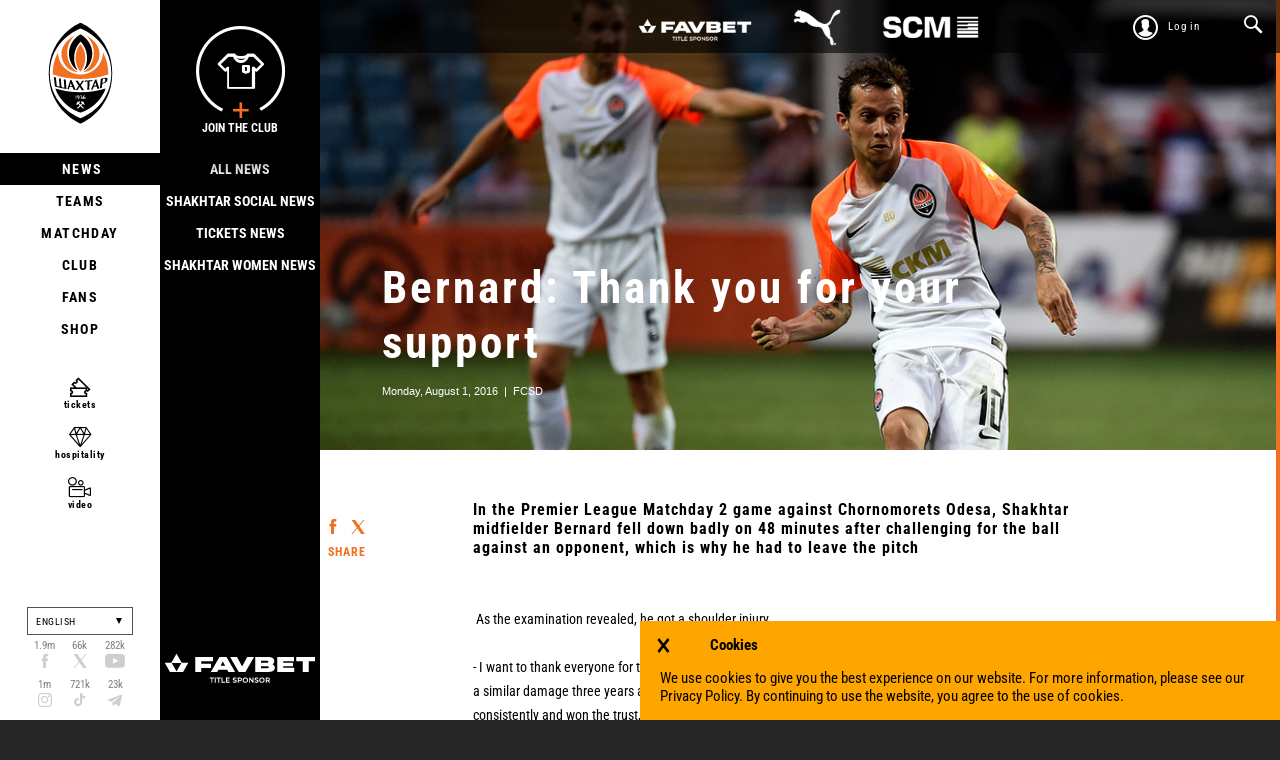

--- FILE ---
content_type: text/html; charset=utf-8
request_url: https://shakhtar.com/en/news/2016/august/01_news/01_bernard
body_size: 8963
content:




<!DOCTYPE html>
<html>
<head>
    <meta http-equiv="Content-Type" content="text/html; charset=utf-8">
    <title></title>

    <link rel="alternate" hreflang="uk-UA" href="https://shakhtar.com/uk-uahttps://shakhtar.com/en/news/2016/august/01_news/01_bernard" />
    <link rel="alternate" hreflang="ru-RU" href="https://shakhtar.com/ru-ruhttps://shakhtar.com/en/news/2016/august/01_news/01_bernard" />
    <link rel="alternate" hreflang="en" href="https://shakhtar.com/enhttps://shakhtar.com/en/news/2016/august/01_news/01_bernard" />

    <meta property="og:type" content="article" />
    <meta property="og:url" content="https://shakhtar.com/en/news/2016/august/01_news/01_bernard" />




    <meta property="og:image" content="https://shakhtar.com/assets/images/backgrounds/og-default.jpg" />

    <meta name="twitter:card" content="summary_large_image">
    <meta name="twitter:title" content="">
    <meta name="twitter:description" content="">
    <meta name="twitter:image" content="https://shakhtar.com/assets/images/backgrounds/og-default.jpg">

    <meta name="viewport" content="width=device-width,initial-scale=1, user-scalable=no">
    <meta http-equiv="X-UA-Compatible" content="IE=edge,chrome=1">
    <meta name="SKYPE_TOOLBAR" content="SKYPE_TOOLBAR_PARSER_COMPATIBLE">

    <script type="8a5af197c3b57b6ffa6e50de-text/javascript">
        window.FcsdLoginPopup = {
            localization: {
                regiStrationSuccessMessage: 'Thank you for registering',
                checkConfirmationEmailMessage: 'Check confirmation email',
                confirmationErrorMessage: 'Confirmation error',
                registrationToMessage: 'Registration at ',
                dd: 'DD',
                passwordRestoreSuccess: 'password_restore_sucess',
                restoreEmailSentTitle: 'Email sent',
                restoreEmailSentContent: 'If you have not received the message, please check the Spam folder. In case of further problems, contact support by phone 0 800 300 314 or by email support@shakhtar.com',
                passwordsNotMatch: 'Passwords do not match',
                userExistsError: 'This user is already registered',
                phoneIsInvalid: 'Phone number is invalid.'
            },
            language: 'en'
        };

        // This is a workaround for facebook authorization (details here: https://github.com/pennersr/django-allauth/issues/241)
        if (window.location.hash && window.location.hash == '#_=_')
            window.location.href = window.location.href.split('#_=_')[0];
    </script>

    <link rel="apple-touch-icon" href="/assets/images/icons/logo.png">
    <link rel="apple-touch-icon" sizes="76x76" href="/assets/images/icons/logo-76.png">
    <link rel="apple-touch-icon" sizes="120x120" href="/assets/images/icons/logo-120.png">
    <link rel="apple-touch-icon" sizes="152x152" href="/assets/images/icons/logo-152.png">

    <link rel="icon" type="image/png" href="/assets/images/icons/logo.png">
    <link rel="icon" type="image/png" href="/assets/images/icons/logo-16.png" sizes="16x16">
    <link rel="icon" type="image/png" href="/assets/images/icons/logo-32.png" sizes="32x32">
    <link rel="icon" type="image/png" href="/assets/images/icons/logo-64.png" sizes="64x64">

    <style type="text/css">@font-face {font-family:Roboto Condensed;font-style:italic;font-weight:400;src:url(/cf-fonts/s/roboto-condensed/5.0.14/cyrillic/400/italic.woff2);unicode-range:U+0301,U+0400-045F,U+0490-0491,U+04B0-04B1,U+2116;font-display:swap;}@font-face {font-family:Roboto Condensed;font-style:italic;font-weight:400;src:url(/cf-fonts/s/roboto-condensed/5.0.14/vietnamese/400/italic.woff2);unicode-range:U+0102-0103,U+0110-0111,U+0128-0129,U+0168-0169,U+01A0-01A1,U+01AF-01B0,U+0300-0301,U+0303-0304,U+0308-0309,U+0323,U+0329,U+1EA0-1EF9,U+20AB;font-display:swap;}@font-face {font-family:Roboto Condensed;font-style:italic;font-weight:400;src:url(/cf-fonts/s/roboto-condensed/5.0.14/cyrillic-ext/400/italic.woff2);unicode-range:U+0460-052F,U+1C80-1C88,U+20B4,U+2DE0-2DFF,U+A640-A69F,U+FE2E-FE2F;font-display:swap;}@font-face {font-family:Roboto Condensed;font-style:italic;font-weight:400;src:url(/cf-fonts/s/roboto-condensed/5.0.14/latin-ext/400/italic.woff2);unicode-range:U+0100-02AF,U+0304,U+0308,U+0329,U+1E00-1E9F,U+1EF2-1EFF,U+2020,U+20A0-20AB,U+20AD-20CF,U+2113,U+2C60-2C7F,U+A720-A7FF;font-display:swap;}@font-face {font-family:Roboto Condensed;font-style:italic;font-weight:400;src:url(/cf-fonts/s/roboto-condensed/5.0.14/latin/400/italic.woff2);unicode-range:U+0000-00FF,U+0131,U+0152-0153,U+02BB-02BC,U+02C6,U+02DA,U+02DC,U+0304,U+0308,U+0329,U+2000-206F,U+2074,U+20AC,U+2122,U+2191,U+2193,U+2212,U+2215,U+FEFF,U+FFFD;font-display:swap;}@font-face {font-family:Roboto Condensed;font-style:italic;font-weight:400;src:url(/cf-fonts/s/roboto-condensed/5.0.14/greek/400/italic.woff2);unicode-range:U+0370-03FF;font-display:swap;}@font-face {font-family:Roboto Condensed;font-style:italic;font-weight:400;src:url(/cf-fonts/s/roboto-condensed/5.0.14/greek-ext/400/italic.woff2);unicode-range:U+1F00-1FFF;font-display:swap;}@font-face {font-family:Roboto Condensed;font-style:italic;font-weight:700;src:url(/cf-fonts/s/roboto-condensed/5.0.14/vietnamese/700/italic.woff2);unicode-range:U+0102-0103,U+0110-0111,U+0128-0129,U+0168-0169,U+01A0-01A1,U+01AF-01B0,U+0300-0301,U+0303-0304,U+0308-0309,U+0323,U+0329,U+1EA0-1EF9,U+20AB;font-display:swap;}@font-face {font-family:Roboto Condensed;font-style:italic;font-weight:700;src:url(/cf-fonts/s/roboto-condensed/5.0.14/greek/700/italic.woff2);unicode-range:U+0370-03FF;font-display:swap;}@font-face {font-family:Roboto Condensed;font-style:italic;font-weight:700;src:url(/cf-fonts/s/roboto-condensed/5.0.14/greek-ext/700/italic.woff2);unicode-range:U+1F00-1FFF;font-display:swap;}@font-face {font-family:Roboto Condensed;font-style:italic;font-weight:700;src:url(/cf-fonts/s/roboto-condensed/5.0.14/latin-ext/700/italic.woff2);unicode-range:U+0100-02AF,U+0304,U+0308,U+0329,U+1E00-1E9F,U+1EF2-1EFF,U+2020,U+20A0-20AB,U+20AD-20CF,U+2113,U+2C60-2C7F,U+A720-A7FF;font-display:swap;}@font-face {font-family:Roboto Condensed;font-style:italic;font-weight:700;src:url(/cf-fonts/s/roboto-condensed/5.0.14/cyrillic/700/italic.woff2);unicode-range:U+0301,U+0400-045F,U+0490-0491,U+04B0-04B1,U+2116;font-display:swap;}@font-face {font-family:Roboto Condensed;font-style:italic;font-weight:700;src:url(/cf-fonts/s/roboto-condensed/5.0.14/latin/700/italic.woff2);unicode-range:U+0000-00FF,U+0131,U+0152-0153,U+02BB-02BC,U+02C6,U+02DA,U+02DC,U+0304,U+0308,U+0329,U+2000-206F,U+2074,U+20AC,U+2122,U+2191,U+2193,U+2212,U+2215,U+FEFF,U+FFFD;font-display:swap;}@font-face {font-family:Roboto Condensed;font-style:italic;font-weight:700;src:url(/cf-fonts/s/roboto-condensed/5.0.14/cyrillic-ext/700/italic.woff2);unicode-range:U+0460-052F,U+1C80-1C88,U+20B4,U+2DE0-2DFF,U+A640-A69F,U+FE2E-FE2F;font-display:swap;}@font-face {font-family:Roboto Condensed;font-style:normal;font-weight:400;src:url(/cf-fonts/s/roboto-condensed/5.0.14/cyrillic/400/normal.woff2);unicode-range:U+0301,U+0400-045F,U+0490-0491,U+04B0-04B1,U+2116;font-display:swap;}@font-face {font-family:Roboto Condensed;font-style:normal;font-weight:400;src:url(/cf-fonts/s/roboto-condensed/5.0.14/cyrillic-ext/400/normal.woff2);unicode-range:U+0460-052F,U+1C80-1C88,U+20B4,U+2DE0-2DFF,U+A640-A69F,U+FE2E-FE2F;font-display:swap;}@font-face {font-family:Roboto Condensed;font-style:normal;font-weight:400;src:url(/cf-fonts/s/roboto-condensed/5.0.14/greek/400/normal.woff2);unicode-range:U+0370-03FF;font-display:swap;}@font-face {font-family:Roboto Condensed;font-style:normal;font-weight:400;src:url(/cf-fonts/s/roboto-condensed/5.0.14/latin/400/normal.woff2);unicode-range:U+0000-00FF,U+0131,U+0152-0153,U+02BB-02BC,U+02C6,U+02DA,U+02DC,U+0304,U+0308,U+0329,U+2000-206F,U+2074,U+20AC,U+2122,U+2191,U+2193,U+2212,U+2215,U+FEFF,U+FFFD;font-display:swap;}@font-face {font-family:Roboto Condensed;font-style:normal;font-weight:400;src:url(/cf-fonts/s/roboto-condensed/5.0.14/latin-ext/400/normal.woff2);unicode-range:U+0100-02AF,U+0304,U+0308,U+0329,U+1E00-1E9F,U+1EF2-1EFF,U+2020,U+20A0-20AB,U+20AD-20CF,U+2113,U+2C60-2C7F,U+A720-A7FF;font-display:swap;}@font-face {font-family:Roboto Condensed;font-style:normal;font-weight:400;src:url(/cf-fonts/s/roboto-condensed/5.0.14/greek-ext/400/normal.woff2);unicode-range:U+1F00-1FFF;font-display:swap;}@font-face {font-family:Roboto Condensed;font-style:normal;font-weight:400;src:url(/cf-fonts/s/roboto-condensed/5.0.14/vietnamese/400/normal.woff2);unicode-range:U+0102-0103,U+0110-0111,U+0128-0129,U+0168-0169,U+01A0-01A1,U+01AF-01B0,U+0300-0301,U+0303-0304,U+0308-0309,U+0323,U+0329,U+1EA0-1EF9,U+20AB;font-display:swap;}@font-face {font-family:Roboto Condensed;font-style:normal;font-weight:700;src:url(/cf-fonts/s/roboto-condensed/5.0.14/cyrillic/700/normal.woff2);unicode-range:U+0301,U+0400-045F,U+0490-0491,U+04B0-04B1,U+2116;font-display:swap;}@font-face {font-family:Roboto Condensed;font-style:normal;font-weight:700;src:url(/cf-fonts/s/roboto-condensed/5.0.14/latin-ext/700/normal.woff2);unicode-range:U+0100-02AF,U+0304,U+0308,U+0329,U+1E00-1E9F,U+1EF2-1EFF,U+2020,U+20A0-20AB,U+20AD-20CF,U+2113,U+2C60-2C7F,U+A720-A7FF;font-display:swap;}@font-face {font-family:Roboto Condensed;font-style:normal;font-weight:700;src:url(/cf-fonts/s/roboto-condensed/5.0.14/greek-ext/700/normal.woff2);unicode-range:U+1F00-1FFF;font-display:swap;}@font-face {font-family:Roboto Condensed;font-style:normal;font-weight:700;src:url(/cf-fonts/s/roboto-condensed/5.0.14/latin/700/normal.woff2);unicode-range:U+0000-00FF,U+0131,U+0152-0153,U+02BB-02BC,U+02C6,U+02DA,U+02DC,U+0304,U+0308,U+0329,U+2000-206F,U+2074,U+20AC,U+2122,U+2191,U+2193,U+2212,U+2215,U+FEFF,U+FFFD;font-display:swap;}@font-face {font-family:Roboto Condensed;font-style:normal;font-weight:700;src:url(/cf-fonts/s/roboto-condensed/5.0.14/vietnamese/700/normal.woff2);unicode-range:U+0102-0103,U+0110-0111,U+0128-0129,U+0168-0169,U+01A0-01A1,U+01AF-01B0,U+0300-0301,U+0303-0304,U+0308-0309,U+0323,U+0329,U+1EA0-1EF9,U+20AB;font-display:swap;}@font-face {font-family:Roboto Condensed;font-style:normal;font-weight:700;src:url(/cf-fonts/s/roboto-condensed/5.0.14/greek/700/normal.woff2);unicode-range:U+0370-03FF;font-display:swap;}@font-face {font-family:Roboto Condensed;font-style:normal;font-weight:700;src:url(/cf-fonts/s/roboto-condensed/5.0.14/cyrillic-ext/700/normal.woff2);unicode-range:U+0460-052F,U+1C80-1C88,U+20B4,U+2DE0-2DFF,U+A640-A69F,U+FE2E-FE2F;font-display:swap;}</style>

    <link href="/assets/css/main-styles.bundle?v=rflT96VA0xbujKiUNUwz-mGDLOSYf9zBEveHxaglSVQ1" rel="stylesheet"/>


    <link rel="stylesheet" href="/assets/css/common.css">

    
    <script type="8a5af197c3b57b6ffa6e50de-text/javascript" src="/assets/js/require.config.js?bust="></script>
    <script data-main="/assets/js/main" src="/assets/js/vendor/require.min.js" type="8a5af197c3b57b6ffa6e50de-text/javascript"></script>

    <script type="8a5af197c3b57b6ffa6e50de-text/javascript">
        require.config({
            urlArgs: 'bust='
        });

         window.currencyCode = '$';

        require(["jquery"], ($) => {
            $(document).ajaxError(function (event, request, settings, thrownError) {
                (window.showMessage || alert)(request.responseJSON.error || thrownError, 'error');
            });
        });

        if (!window.console) {
            window.console = {
                log: function() {},
                error: function() {}
            }
        }
    </script>

    
<meta name="VIcurrentDateTime" content="639040114777145433" />
<meta name="VirtualFolder" content="/" />
<script type="8a5af197c3b57b6ffa6e50de-text/javascript" src="/layouts/system/VisitorIdentification.js"></script>


</head>
<body class="scrollr-page page-level2">
    


<script type="8a5af197c3b57b6ffa6e50de-text/javascript">
    (function (i, s, o, g, r, a, m) {
        i['GoogleAnalyticsObject'] = r; i[r] = i[r] || function () {
            (i[r].q = i[r].q || []).push(arguments)
        }, i[r].l = 1 * new Date(); a = s.createElement(o),
            m = s.getElementsByTagName(o)[0]; a.async = 1; a.src = g; m.parentNode.insertBefore(a, m)
    })(window, document, 'script', 'https://www.google-analytics.com/analytics.js', 'ga');

    ga('create', 'UA-1023913-1', 'auto');
    ga('send', 'pageview');

</script>

<div class="topbar ">
    <div id="sponsors-top">
            <a href="https://www.favbet.ua">
                <img src="-/media/fcsd/sponsors/favbet/slider-logo-favbet_eng.png" alt="Favbet">
            </a>
            <a href="https://ua.puma.com">
                <img src="-/media/fcsd/sponsors/puma/slider-logo-puma.png?sc_lang=en" alt="Puma">
            </a>
            <a href="https://scm.global/">
                <img src="-/media/fcsd/sponsors/scm/scm_en/slider-logo-scm_en.png" alt="SCM">
            </a>
    </div>
    <ul>
        <li>
                <a href="javascript:void(0);" class="topbar-link topbar_login js-full-fancybox js-login">Log in</a>
        </li>

        <li><a id="topSearchOpen" href="#" class="topbar-link topbar_search"></a></li>
    </ul>

    <div id="personalLinks" class="topbar-personal-links">
        <ul class="topbar-personal-links__list">
            <li class="topbar-personal-links__item"><a href="/account" class="topbar-personal-links__link">My Account</a></li>
            <li class="topbar-personal-links__item"><a href="/auth" class="topbar-personal-links__link">Log out</a></li>
        </ul>
    </div>
</div>




<link href="/Content/css/common/search-popup.css" rel="stylesheet" />

<div id="topSearch" class="content form-search-wrapper">
    <div id="topSearchForm" class="form-search">
        <div class="form-search__row">
            <input autocomplete="off" id="instantsearch" data-url="/players/search" 
                   data-minlength="3" 
                   placeholder="Type to search" 
                   class="form-search__input"><span id="topSearchClose" class="form-search__close"></span>
        </div>
    </div>
</div>


<form id="vklogin" action="/Social/CustomVkontakteConnector/Login" class="btn-social-login" method="post" style="display: none !important"></form>
    
    
<style type="text/css">
    .menu-active > div {
        z-index: 99 !important;
    }

    .submenu-active {
        z-index: 99 !important;
    }

    .feature-navigation-item.level0-active a:before,
    .feature-navigation-item.level0-active > a {
        color: white;
    }
</style>

<div class="sidebar">
    <div class="sidebar__i">
        <div class="sidebar-logo">
            <a href="https://shakhtar.com" class="site-logo">
                <span>Shakhtar Donetsk</span>
            </a>
        </div>
        <span id="menuLink" class="menu-link"></span>
        <div class="sidebar__i-overlay"></div>
    </div>
    
    <span id="closeMenu" class="close-menu"></span>

    <div id="sidebarContent" class="sidebar-content">
        <div class="topbar sidebar-top">
            <ul>
                <li>
                    <a href="/cart" class="topbar-link topbar_basket full">
                        <span data-value="5" class="icon-basket">
                            <span class="symbol"></span>
                        </span>
                        <span class="text">Basket</span>
                    </a>
                </li>
                <li>
                    <a href="javascript:void(0);" class="topbar-link topbar_login js-full-fancybox js-login">Log in</a>
                </li>
            </ul>
        </div>

        <div class="sidebar-navigation">
    <div class="list">

            <div class="level-0 menu-active">

                    <div class="sidebar-sub sidebar-sub_news">

                        
<a href="javascript:void(0);" class="js-full-fancybox js-login" style="padding:0px;" onclick="if (!window.__cfRLUnblockHandlers) return false; dataLayer.push({'eventCategory':'Membership_Button', 'eventAction':'Cliсk', 'virtualUrl':'/funnel/Membership_Button', 'event':'UAevent'})" data-cf-modified-8a5af197c3b57b6ffa6e50de-="">
  <div class="join-the-club-wrapper">
      <div class="join-the-club">
          <span class="image"></span>
          <span class="text">Join the Club</span>
      </div>
  </div>
</a>

                        <div class="sidebar-sub-list">
                            <ul class="sidebar-sub-list__i">
                                    <li>
                                        <a href="https://shakhtar.com/en/news/all-news/" class="sidebar-sub__all-news ">All news</a>
                                    </li>
                                    <li>
                                        <a href="https://shakhtar.com/en/news/shakhtar-social-news/" class="sidebar-sub__shakhtar-social-news ">Shakhtar Social news</a>
                                    </li>
                                    <li>
                                        <a href="https://shakhtar.com/en/news/tickets-news/" class="sidebar-sub__tickets-news ">Tickets news</a>
                                    </li>
                                    <li>
                                        <a href="https://shakhtar.com/en/news/shakhtar-women-news/" class="sidebar-sub__shakhtar-women-news ">Shakhtar Women News</a>
                                    </li>
                            </ul>
                        </div>

                        <div class="sponsor-slider-wrapper">
        <div class="sponsor-slider">
                <div class="sponsor-slider-item">
                    <img src="-/media/fcsd/sponsors/favbet/slider-logo-favbet_eng.png" alt="Favbet">
                </div>
                <div class="sponsor-slider-item">
                    <img src="-/media/fcsd/sponsors/puma/slider-logo-puma.png" alt="Puma">
                </div>
                <div class="sponsor-slider-item">
                    <img src="-/media/fcsd/sponsors/scm/scm_en/slider-logo-scm_en.png" alt="SCM">
                </div>
                <div class="sponsor-slider-item">
                    <img src="-/media/fcsd/sponsors/parallel/slider-logo-parallel.png" alt="Parallel">
                </div>
                <div class="sponsor-slider-item">
                    <img src="-/media/fcsd/sponsors/traumeel/slider-logo-truamel.png" alt="Traumeel">
                </div>
                <div class="sponsor-slider-item">
                    <img src="-/media/fcsd/sponsors/skyup/slider-skyup.png" alt="SkyUp Airlines">
                </div>
                <div class="sponsor-slider-item">
                    <img src="-/media/fcsd/sponsors/voda-ua/slider-logo-voda.png" alt="VODA UA">
                </div>
                <div class="sponsor-slider-item">
                    <img src="-/media/fcsd/sponsors/pumb/slider-logo-pumb.png" alt="FUIB">
                </div>
        </div>
</div>

                    </div>

                <a href="https://shakhtar.com/en/news/all-news/" class="sidebar-main sidebar-main_news js-level-0 level0-active">&#160;News</a>
            </div>
            <div class="level-0 ">

                    <div class="sidebar-sub sidebar-sub_players">

                        
<a href="javascript:void(0);" class="js-full-fancybox js-login" style="padding:0px;" onclick="if (!window.__cfRLUnblockHandlers) return false; dataLayer.push({'eventCategory':'Membership_Button', 'eventAction':'Cliсk', 'virtualUrl':'/funnel/Membership_Button', 'event':'UAevent'})" data-cf-modified-8a5af197c3b57b6ffa6e50de-="">
  <div class="join-the-club-wrapper">
      <div class="join-the-club">
          <span class="image"></span>
          <span class="text">Join the Club</span>
      </div>
  </div>
</a>

                        <div class="sidebar-sub-list">
                            <ul class="sidebar-sub-list__i">
                                    <li>
                                        <a href="https://shakhtar.com/en/players/first-team/" class="sidebar-sub__first-team ">Shakhtar</a>
                                    </li>
                                    <li>
                                        <a href="https://shakhtar.com/en/players/shakhtar-u19/" class="sidebar-sub__shakhtar-u19 ">Shakhtar U19</a>
                                    </li>
                                    <li>
                                        <a href="https://shakhtar.com/en/players/shakhtar-women/" class="sidebar-sub__shakhtar-women ">Shakhtar Women</a>
                                    </li>
                                    <li>
                                        <a href="https://shakhtar.com/en/players/shakhtar-stalevi/" class="sidebar-sub__shakhtar-stalevi ">Shakhtar Stalevi</a>
                                    </li>
                                    <li>
                                        <a href="https://shakhtar.com/en/players/legends/" class="sidebar-sub__legends ">Legends</a>
                                    </li>
                            </ul>
                        </div>

                        <div class="sponsor-slider-wrapper">
        <div class="sponsor-slider">
                <div class="sponsor-slider-item">
                    <img src="-/media/fcsd/sponsors/favbet/slider-logo-favbet_eng.png" alt="Favbet">
                </div>
                <div class="sponsor-slider-item">
                    <img src="-/media/fcsd/sponsors/puma/slider-logo-puma.png" alt="Puma">
                </div>
                <div class="sponsor-slider-item">
                    <img src="-/media/fcsd/sponsors/scm/scm_en/slider-logo-scm_en.png" alt="SCM">
                </div>
                <div class="sponsor-slider-item">
                    <img src="-/media/fcsd/sponsors/parallel/slider-logo-parallel.png" alt="Parallel">
                </div>
                <div class="sponsor-slider-item">
                    <img src="-/media/fcsd/sponsors/traumeel/slider-logo-truamel.png" alt="Traumeel">
                </div>
                <div class="sponsor-slider-item">
                    <img src="-/media/fcsd/sponsors/skyup/slider-skyup.png" alt="SkyUp Airlines">
                </div>
                <div class="sponsor-slider-item">
                    <img src="-/media/fcsd/sponsors/voda-ua/slider-logo-voda.png" alt="VODA UA">
                </div>
                <div class="sponsor-slider-item">
                    <img src="-/media/fcsd/sponsors/pumb/slider-logo-pumb.png" alt="FUIB">
                </div>
        </div>
</div>

                    </div>

                <a href="https://shakhtar.com/en/players/first-team/" class="sidebar-main sidebar-main_players js-level-0 ">Teams</a>
            </div>
            <div class="level-0 ">

                    <div class="sidebar-sub sidebar-sub_matchday">

                        
<a href="javascript:void(0);" class="js-full-fancybox js-login" style="padding:0px;" onclick="if (!window.__cfRLUnblockHandlers) return false; dataLayer.push({'eventCategory':'Membership_Button', 'eventAction':'Cliсk', 'virtualUrl':'/funnel/Membership_Button', 'event':'UAevent'})" data-cf-modified-8a5af197c3b57b6ffa6e50de-="">
  <div class="join-the-club-wrapper">
      <div class="join-the-club">
          <span class="image"></span>
          <span class="text">Join the Club</span>
      </div>
  </div>
</a>

                        <div class="sidebar-sub-list">
                            <ul class="sidebar-sub-list__i">
                                    <li>
                                        <a href="https://shakhtar.com/en/matchday/fixtures/" class="sidebar-sub__fixtures ">Fixtures</a>
                                    </li>
                                    <li>
                                        <a href="https://shakhtar.com/en/matchday/results/" class="sidebar-sub__results ">Results</a>
                                    </li>
                                    <li>
                                        <a href="https://shakhtar.com/en/matchday/table/" class="sidebar-sub__table ">Table</a>
                                    </li>
                            </ul>
                        </div>

                        <div class="sponsor-slider-wrapper">
        <div class="sponsor-slider">
                <div class="sponsor-slider-item">
                    <img src="-/media/fcsd/sponsors/favbet/slider-logo-favbet_eng.png" alt="Favbet">
                </div>
                <div class="sponsor-slider-item">
                    <img src="-/media/fcsd/sponsors/puma/slider-logo-puma.png" alt="Puma">
                </div>
                <div class="sponsor-slider-item">
                    <img src="-/media/fcsd/sponsors/scm/scm_en/slider-logo-scm_en.png" alt="SCM">
                </div>
                <div class="sponsor-slider-item">
                    <img src="-/media/fcsd/sponsors/parallel/slider-logo-parallel.png" alt="Parallel">
                </div>
                <div class="sponsor-slider-item">
                    <img src="-/media/fcsd/sponsors/traumeel/slider-logo-truamel.png" alt="Traumeel">
                </div>
                <div class="sponsor-slider-item">
                    <img src="-/media/fcsd/sponsors/skyup/slider-skyup.png" alt="SkyUp Airlines">
                </div>
                <div class="sponsor-slider-item">
                    <img src="-/media/fcsd/sponsors/voda-ua/slider-logo-voda.png" alt="VODA UA">
                </div>
                <div class="sponsor-slider-item">
                    <img src="-/media/fcsd/sponsors/pumb/slider-logo-pumb.png" alt="FUIB">
                </div>
        </div>
</div>

                    </div>

                <a href="https://shakhtar.com/en/matchday/fixtures/" class="sidebar-main sidebar-main_matchday js-level-0 ">Matchday</a>
            </div>
            <div class="level-0 ">

                    <div class="sidebar-sub sidebar-sub_club">

                        
<a href="javascript:void(0);" class="js-full-fancybox js-login" style="padding:0px;" onclick="if (!window.__cfRLUnblockHandlers) return false; dataLayer.push({'eventCategory':'Membership_Button', 'eventAction':'Cliсk', 'virtualUrl':'/funnel/Membership_Button', 'event':'UAevent'})" data-cf-modified-8a5af197c3b57b6ffa6e50de-="">
  <div class="join-the-club-wrapper">
      <div class="join-the-club">
          <span class="image"></span>
          <span class="text">Join the Club</span>
      </div>
  </div>
</a>

                        <div class="sidebar-sub-list">
                            <ul class="sidebar-sub-list__i">
                                    <li>
                                        <a href="https://shakhtar.com/en/club/timeline/" class="sidebar-sub__timeline ">Timeline</a>
                                    </li>
                                    <li>
                                        <a href="https://shakhtar.com/en/club/films-about-shakhtar/" class="sidebar-sub__films-about-shakhtar ">Films about Shakhtar</a>
                                    </li>
                                    <li>
                                        <a href="https://shakhtar.com/en/club/annual-report/" class="sidebar-sub__annual-report ">Annual report</a>
                                    </li>
                                    <li>
                                        <a href="https://shakhtar.com/en/club/partners/" class="sidebar-sub__partners ">Partners</a>
                                    </li>
                                    <li>
                                        <a href="https://shakhtar.com/en/club/philosophy-and-crest/" class="sidebar-sub__philosophy-and-crest ">Philosophy</a>
                                    </li>
                                    <li>
                                        <a href="https://shakhtar.com/en/club/infrastructure/" class="sidebar-sub__infrastructure ">Infrastructure</a>
                                    </li>
                                    <li>
                                        <a href="https://shakhtar.com/en/club/honours/" class="sidebar-sub__honours ">Honours</a>
                                    </li>
                                    <li>
                                        <a href="https://shakhtar.com/en/club/management/" class="sidebar-sub__management ">&#160;Management</a>
                                    </li>
                                    <li>
                                        <a href="https://shakhtar.com/en/club/shakhtar-social/" class="sidebar-sub__shakhtar-social ">Shakhtar Social</a>
                                    </li>
                                    <li>
                                        <a href="https://shakhtar.com/en/club/academy/" class="sidebar-sub__academy ">Academy</a>
                                    </li>
                                    <li>
                                        <a href="https://shakhtar.com/en/club/contacts/" class="sidebar-sub__contacts ">Our contacts</a>
                                    </li>
                                    <li>
                                        <a href="https://unbreakable.shakhtar.com/en.html" class="sidebar-sub__brand-platform ">Brand Platform</a>
                                    </li>
                                    <li>
                                        <a href="https://franchise.shakhtar.com/en" class="sidebar-sub__franchise ">Franchise</a>
                                    </li>
                                    <li>
                                        <a href="https://shakhtar.com/en/club/accreditation/" class="sidebar-sub__accreditation ">Media accreditation</a>
                                    </li>
                                    <li>
                                        <a href="https://shakhtar.com/en/club/official-information/" class="sidebar-sub__official-information ">Official information</a>
                                    </li>
                                    <li>
                                        <a href="https://career.shakhtar.com" class="sidebar-sub__working ">Working at the club</a>
                                    </li>
                            </ul>
                        </div>

                        <div class="sponsor-slider-wrapper">
        <div class="sponsor-slider">
                <div class="sponsor-slider-item">
                    <img src="-/media/fcsd/sponsors/favbet/slider-logo-favbet_eng.png" alt="Favbet">
                </div>
                <div class="sponsor-slider-item">
                    <img src="-/media/fcsd/sponsors/puma/slider-logo-puma.png" alt="Puma">
                </div>
                <div class="sponsor-slider-item">
                    <img src="-/media/fcsd/sponsors/scm/scm_en/slider-logo-scm_en.png" alt="SCM">
                </div>
                <div class="sponsor-slider-item">
                    <img src="-/media/fcsd/sponsors/parallel/slider-logo-parallel.png" alt="Parallel">
                </div>
                <div class="sponsor-slider-item">
                    <img src="-/media/fcsd/sponsors/traumeel/slider-logo-truamel.png" alt="Traumeel">
                </div>
                <div class="sponsor-slider-item">
                    <img src="-/media/fcsd/sponsors/skyup/slider-skyup.png" alt="SkyUp Airlines">
                </div>
                <div class="sponsor-slider-item">
                    <img src="-/media/fcsd/sponsors/voda-ua/slider-logo-voda.png" alt="VODA UA">
                </div>
                <div class="sponsor-slider-item">
                    <img src="-/media/fcsd/sponsors/pumb/slider-logo-pumb.png" alt="FUIB">
                </div>
        </div>
</div>

                    </div>

                <a href="https://shakhtar.com/en/club/intro" class="sidebar-main sidebar-main_club js-level-0 ">Club</a>
            </div>
            <div class="level-0 ">

                    <div class="sidebar-sub sidebar-sub_fans">

                        
<a href="javascript:void(0);" class="js-full-fancybox js-login" style="padding:0px;" onclick="if (!window.__cfRLUnblockHandlers) return false; dataLayer.push({'eventCategory':'Membership_Button', 'eventAction':'Cliсk', 'virtualUrl':'/funnel/Membership_Button', 'event':'UAevent'})" data-cf-modified-8a5af197c3b57b6ffa6e50de-="">
  <div class="join-the-club-wrapper">
      <div class="join-the-club">
          <span class="image"></span>
          <span class="text">Join the Club</span>
      </div>
  </div>
</a>

                        <div class="sidebar-sub-list">
                            <ul class="sidebar-sub-list__i">
                                    <li>
                                        <a href="https://shakhtar.com/en/fans/fan-clubs/" class="sidebar-sub__fan-clubs ">Fan clubs</a>
                                    </li>
                            </ul>
                        </div>

                        <div class="sponsor-slider-wrapper">
        <div class="sponsor-slider">
                <div class="sponsor-slider-item">
                    <img src="-/media/fcsd/sponsors/favbet/slider-logo-favbet_eng.png" alt="Favbet">
                </div>
                <div class="sponsor-slider-item">
                    <img src="-/media/fcsd/sponsors/puma/slider-logo-puma.png" alt="Puma">
                </div>
                <div class="sponsor-slider-item">
                    <img src="-/media/fcsd/sponsors/scm/scm_en/slider-logo-scm_en.png" alt="SCM">
                </div>
                <div class="sponsor-slider-item">
                    <img src="-/media/fcsd/sponsors/parallel/slider-logo-parallel.png" alt="Parallel">
                </div>
                <div class="sponsor-slider-item">
                    <img src="-/media/fcsd/sponsors/traumeel/slider-logo-truamel.png" alt="Traumeel">
                </div>
                <div class="sponsor-slider-item">
                    <img src="-/media/fcsd/sponsors/skyup/slider-skyup.png" alt="SkyUp Airlines">
                </div>
                <div class="sponsor-slider-item">
                    <img src="-/media/fcsd/sponsors/voda-ua/slider-logo-voda.png" alt="VODA UA">
                </div>
                <div class="sponsor-slider-item">
                    <img src="-/media/fcsd/sponsors/pumb/slider-logo-pumb.png" alt="FUIB">
                </div>
        </div>
</div>

                    </div>

                <a href="https://shakhtar.com/en/fans/fan-clubs/" class="sidebar-main sidebar-main_fans js-level-0 ">Fans</a>
            </div>
            <div class="level-0 ">

                    <div class="sidebar-sub sidebar-sub_shop">

                        
<a href="javascript:void(0);" class="js-full-fancybox js-login" style="padding:0px;" onclick="if (!window.__cfRLUnblockHandlers) return false; dataLayer.push({'eventCategory':'Membership_Button', 'eventAction':'Cliсk', 'virtualUrl':'/funnel/Membership_Button', 'event':'UAevent'})" data-cf-modified-8a5af197c3b57b6ffa6e50de-="">
  <div class="join-the-club-wrapper">
      <div class="join-the-club">
          <span class="image"></span>
          <span class="text">Join the Club</span>
      </div>
  </div>
</a>

                        <div class="sidebar-sub-list">
                            <ul class="sidebar-sub-list__i">
                                    <li>
                                        <a href="https://shop.shakhtar.com/en/kits/" class="sidebar-sub__kits ">Kits</a>
                                    </li>
                                    <li>
                                        <a href="https://shop.shakhtar.com/en/first-team/" class="sidebar-sub__shop-by-player ">Shop By Player</a>
                                    </li>
                                    <li>
                                        <a href="https://shop.shakhtar.com/clothes/en/puma-fcsd-training/" class="sidebar-sub__training-kits ">Training kits</a>
                                    </li>
                                    <li>
                                        <a href="https://shop.shakhtar.com/en/clothes" class="sidebar-sub__clothes ">Clothes</a>
                                    </li>
                                    <li>
                                        <a href="https://shop.shakhtar.com/en/shoes/" class="sidebar-sub__shoes ">Shoes</a>
                                    </li>
                                    <li>
                                        <a href="https://shop.shakhtar.com/en/souvenirs/" class="sidebar-sub__souvenirs ">Souvenirs</a>
                                    </li>
                                    <li>
                                        <a href="https://shop.shakhtar.com/en/atributika/" class="sidebar-sub__merchandise ">Merchandise</a>
                                    </li>
                                    <li>
                                        <a href="https://shop.shakhtar.com/en/equipment/" class="sidebar-sub__equipment ">Equipment</a>
                                    </li>
                                    <li>
                                        <a href="https://shop.shakhtar.com/en/exclusive/" class="sidebar-sub__exclusive ">Exclusive</a>
                                    </li>
                                    <li>
                                        <a href="https://shop.shakhtar.com/en/sale/" class="sidebar-sub__sale ">Sale</a>
                                    </li>
                            </ul>
                        </div>

                        <div class="sponsor-slider-wrapper">
        <div class="sponsor-slider">
                <div class="sponsor-slider-item">
                    <img src="-/media/fcsd/sponsors/favbet/slider-logo-favbet_eng.png" alt="Favbet">
                </div>
                <div class="sponsor-slider-item">
                    <img src="-/media/fcsd/sponsors/puma/slider-logo-puma.png" alt="Puma">
                </div>
                <div class="sponsor-slider-item">
                    <img src="-/media/fcsd/sponsors/scm/scm_en/slider-logo-scm_en.png" alt="SCM">
                </div>
                <div class="sponsor-slider-item">
                    <img src="-/media/fcsd/sponsors/parallel/slider-logo-parallel.png" alt="Parallel">
                </div>
                <div class="sponsor-slider-item">
                    <img src="-/media/fcsd/sponsors/traumeel/slider-logo-truamel.png" alt="Traumeel">
                </div>
                <div class="sponsor-slider-item">
                    <img src="-/media/fcsd/sponsors/skyup/slider-skyup.png" alt="SkyUp Airlines">
                </div>
                <div class="sponsor-slider-item">
                    <img src="-/media/fcsd/sponsors/voda-ua/slider-logo-voda.png" alt="VODA UA">
                </div>
                <div class="sponsor-slider-item">
                    <img src="-/media/fcsd/sponsors/pumb/slider-logo-pumb.png" alt="FUIB">
                </div>
        </div>
</div>

                    </div>

                <a href="https://shop.shakhtar.com/" class="sidebar-main sidebar-main_shop js-level-0 ">Shop</a>
            </div>
    </div>
</div>
        <div class="feature-navigation">
    <ul>

            <li class="feature-navigation-item level-0  ">

                    <div class="sidebar-sub sidebar-sub_tickets">

                        
<a href="javascript:void(0);" class="js-full-fancybox js-login" style="padding:0px;" onclick="if (!window.__cfRLUnblockHandlers) return false; dataLayer.push({'eventCategory':'Membership_Button', 'eventAction':'Cliсk', 'virtualUrl':'/funnel/Membership_Button', 'event':'UAevent'})" data-cf-modified-8a5af197c3b57b6ffa6e50de-="">
  <div class="join-the-club-wrapper">
      <div class="join-the-club">
          <span class="image"></span>
          <span class="text">Join the Club</span>
      </div>
  </div>
</a>

                        <div class="sidebar-sub-list">
                            <ul class="sidebar-sub-list__i">
                                    <li>
                                        <a href="https://tickets.shakhtar.com/" class="sidebar-sub__tickets ">Tickets</a>
                                    </li>
                                    <li>
                                        <a href="https://shakhtar.com/en/tickets/rules/" class="sidebar-sub__rules ">Rules</a>
                                    </li>
                            </ul>
                        </div>

                        <div class="sponsor-slider-wrapper">
        <div class="sponsor-slider">
                <div class="sponsor-slider-item">
                    <img src="-/media/fcsd/sponsors/favbet/slider-logo-favbet_eng.png" alt="Favbet">
                </div>
                <div class="sponsor-slider-item">
                    <img src="-/media/fcsd/sponsors/puma/slider-logo-puma.png" alt="Puma">
                </div>
                <div class="sponsor-slider-item">
                    <img src="-/media/fcsd/sponsors/scm/scm_en/slider-logo-scm_en.png" alt="SCM">
                </div>
                <div class="sponsor-slider-item">
                    <img src="-/media/fcsd/sponsors/parallel/slider-logo-parallel.png" alt="Parallel">
                </div>
                <div class="sponsor-slider-item">
                    <img src="-/media/fcsd/sponsors/traumeel/slider-logo-truamel.png" alt="Traumeel">
                </div>
                <div class="sponsor-slider-item">
                    <img src="-/media/fcsd/sponsors/skyup/slider-skyup.png" alt="SkyUp Airlines">
                </div>
                <div class="sponsor-slider-item">
                    <img src="-/media/fcsd/sponsors/voda-ua/slider-logo-voda.png" alt="VODA UA">
                </div>
                <div class="sponsor-slider-item">
                    <img src="-/media/fcsd/sponsors/pumb/slider-logo-pumb.png" alt="FUIB">
                </div>
        </div>
</div>

                    </div>
                <a href="https://tickets.shakhtar.com/" class="feature-navigation_tickets js-level-0">tickets</a>
            </li>
            <li class="feature-navigation-item level-0  ">

                    <div class="sidebar-sub sidebar-sub_hospitality">

                        
<a href="javascript:void(0);" class="js-full-fancybox js-login" style="padding:0px;" onclick="if (!window.__cfRLUnblockHandlers) return false; dataLayer.push({'eventCategory':'Membership_Button', 'eventAction':'Cliсk', 'virtualUrl':'/funnel/Membership_Button', 'event':'UAevent'})" data-cf-modified-8a5af197c3b57b6ffa6e50de-="">
  <div class="join-the-club-wrapper">
      <div class="join-the-club">
          <span class="image"></span>
          <span class="text">Join the Club</span>
      </div>
  </div>
</a>

                        <div class="sidebar-sub-list">
                            <ul class="sidebar-sub-list__i">
                                    <li>
                                        <a href="https://shakhtar.com/en/hospitality/sky-box-european-competitions/" class="sidebar-sub__sky-box-european-competitions ">Sky Box European Competitions</a>
                                    </li>
                                    <li>
                                        <a href="https://shakhtar.com/en/hospitality/sky-box-upl/" class="sidebar-sub__sky-box-upl ">Sky Box UPL</a>
                                    </li>
                                    <li>
                                        <a href="https://shakhtar.com/en/hospitality/vip-lounge-european-competitions/" class="sidebar-sub__vip-lounge-european-competitions ">Vip Lounge European Competitions</a>
                                    </li>
                                    <li>
                                        <a href="https://shakhtar.com/en/hospitality/business-club-upl/" class="sidebar-sub__business-club-upl ">Business Club UPL</a>
                                    </li>
                            </ul>
                        </div>

                        <div class="sponsor-slider-wrapper">
        <div class="sponsor-slider">
                <div class="sponsor-slider-item">
                    <img src="-/media/fcsd/sponsors/favbet/slider-logo-favbet_eng.png" alt="Favbet">
                </div>
                <div class="sponsor-slider-item">
                    <img src="-/media/fcsd/sponsors/puma/slider-logo-puma.png" alt="Puma">
                </div>
                <div class="sponsor-slider-item">
                    <img src="-/media/fcsd/sponsors/scm/scm_en/slider-logo-scm_en.png" alt="SCM">
                </div>
                <div class="sponsor-slider-item">
                    <img src="-/media/fcsd/sponsors/parallel/slider-logo-parallel.png" alt="Parallel">
                </div>
                <div class="sponsor-slider-item">
                    <img src="-/media/fcsd/sponsors/traumeel/slider-logo-truamel.png" alt="Traumeel">
                </div>
                <div class="sponsor-slider-item">
                    <img src="-/media/fcsd/sponsors/skyup/slider-skyup.png" alt="SkyUp Airlines">
                </div>
                <div class="sponsor-slider-item">
                    <img src="-/media/fcsd/sponsors/voda-ua/slider-logo-voda.png" alt="VODA UA">
                </div>
                <div class="sponsor-slider-item">
                    <img src="-/media/fcsd/sponsors/pumb/slider-logo-pumb.png" alt="FUIB">
                </div>
        </div>
</div>

                    </div>
                <a href="https://shakhtar.com/en/hospitality" class="feature-navigation_hospitality js-level-0">hospitality</a>
            </li>
            <li class="feature-navigation-item level-0  not-expandable">

                <a href="http://video.shakhtar.com/en" class="feature-navigation_tv ">video</a>
            </li>
    </ul>
</div>
        


<div class="sidebar-language">
    <div class="select-language-wrapper">
        <select class="select-language" id="languageSelect" name="Languages" onchange="if (!window.__cfRLUnblockHandlers) return false; fcsd_switchLanguage(this.value)" data-cf-modified-8a5af197c3b57b6ffa6e50de-=""><option selected="selected" value="en">English</option>
<option value="uk-UA">українська</option>
</select>
    </div>
</div>
<script type="8a5af197c3b57b6ffa6e50de-text/javascript">
    function fcsd_switchLanguage(language) {
        if (typeof fcsd_shop_switchLanguage !== 'undefined') {
            return fcsd_shop_switchLanguage(language);
        }
        var loc = document.location;
        document.location = '/lang?lang=' + language + '&url=' + loc.pathname;
    }
</script>
        <div class="sidebar-social">
    <ul class="list">
            <li>
                <a href="//facebook.com/fcshakhtar" target="_blank" class="sidebar-social_facebook" onclick="if (!window.__cfRLUnblockHandlers) return false; dataLayer.push({'eventCategory':'Social_Network_Button', 'eventAction':'Cliсk', 'virtualUrl':'/funnel/Social_Network_Button', 'event':'UAevent'})" data-cf-modified-8a5af197c3b57b6ffa6e50de-="">1.9m</a>
            </li>
            <li>
                <a href="//twitter.com/fcshakhtar" target="_blank" class="sidebar-social_twitter" onclick="if (!window.__cfRLUnblockHandlers) return false; dataLayer.push({'eventCategory':'Social_Network_Button', 'eventAction':'Cliсk', 'virtualUrl':'/funnel/Social_Network_Button', 'event':'UAevent'})" data-cf-modified-8a5af197c3b57b6ffa6e50de-="">66k</a>
            </li>
            <li>
                <a href="//youtube.com/shakhtartv" target="_blank" class="sidebar-social_youtube" onclick="if (!window.__cfRLUnblockHandlers) return false; dataLayer.push({'eventCategory':'Social_Network_Button', 'eventAction':'Cliсk', 'virtualUrl':'/funnel/Social_Network_Button', 'event':'UAevent'})" data-cf-modified-8a5af197c3b57b6ffa6e50de-="">282k</a>
            </li>
            <li>
                <a href="//instagram.com/fcshakhtar" target="_blank" class="sidebar-social_instagram" onclick="if (!window.__cfRLUnblockHandlers) return false; dataLayer.push({'eventCategory':'Social_Network_Button', 'eventAction':'Cliсk', 'virtualUrl':'/funnel/Social_Network_Button', 'event':'UAevent'})" data-cf-modified-8a5af197c3b57b6ffa6e50de-="">1m</a>
            </li>
            <li>
                <a href="//tiktok.com/@fcshakhtar" target="_blank" class="sidebar-social_tiktok" onclick="if (!window.__cfRLUnblockHandlers) return false; dataLayer.push({'eventCategory':'Social_Network_Button', 'eventAction':'Cliсk', 'virtualUrl':'/funnel/Social_Network_Button', 'event':'UAevent'})" data-cf-modified-8a5af197c3b57b6ffa6e50de-="">721k</a>
            </li>
            <li>
                <a href="//t.me/fcshakhtar_news" target="_blank" class="sidebar-social_telegram" onclick="if (!window.__cfRLUnblockHandlers) return false; dataLayer.push({'eventCategory':'Social_Network_Button', 'eventAction':'Cliсk', 'virtualUrl':'/funnel/Social_Network_Button', 'event':'UAevent'})" data-cf-modified-8a5af197c3b57b6ffa6e50de-="">23k</a>
            </li>
    </ul>
</div>
    </div>
</div>
    <div class="page-overlay"></div>
    <div id="skrollr-body" class="skrollr-body page-content">
        
    <div class="content news-article">
        
        <div class="news-article__header">
    <div class="news-article-header" style="background-image:url(https://shakhtar.com/-/media/fcsd/news/2016/august/01_news/01_bernard/glavnaya_bernard_926х450.jpg)">
        <h1 class="news-article-header__title">Bernard: Thank you for your support</h1>
        <div class="news-article-header__description">
            <p class="news-article-header__date">Monday, August 1, 2016</p>
            <p class="news-article-header__divider">|</p>
            <p class="news-article-header__author">FCSD</p>
        </div>
    </div>
</div><div class="news-article-text news-article-text_first">
    <div class="news-article-text__social">
        <a href="javascript:void(0);" title="Share on Facebook" class="news-article-text__fb-link social-share_facebook">
            <span class="icon icon_fb-orange"></span>
        </a>
        <a href="javascript:void(0);" title="Share on Twitter" class="news-article-text__tw-link social-share_twitter">
            <span class="icon icon_tw-orange"></span>
        </a>
        
        <span class="news-article-text__social-label">Share</span>
    </div>
    <div class="news-article-text__content">
        <h4 class="news-article-text__title">
            In the Premier League Matchday 2 game against Chornomorets Odesa, Shakhtar midfielder Bernard fell down badly on 48 minutes after challenging for the ball against an opponent, which is why he had to leave the pitch
        </h4>
    </div>
</div><div class="news-article-text">
    <div class="news-article-text__content">
        <div class="news-article-text__text">
            &nbsp;As the examination revealed, he got a shoulder injury.<br style="color: #373737; font-family: Arial, Helvetica, sans-serif; font-size: 12.8px; line-height: 17.92px; background-color: #ffffff;">
<br style="color: #373737; font-family: Arial, Helvetica, sans-serif; font-size: 12.8px; line-height: 17.92px; background-color: #ffffff;">
- I want to thank everyone for their support and apologise for the injury, -&nbsp;<strong style="color: #373737; font-family: Arial, Helvetica, sans-serif; font-size: 12.8px; line-height: 17.92px; background-color: #ffffff;">Bernard</strong>&nbsp;addressed the fans. &ndash; I already had a similar damage three years ago, when I played for Atletico Mineiro in Brazil. But now, when I finally began to play consistently and won the trust, which I was really happy about, something happened that nobody had expected. Now I need some time for recovery, but I promise you to do my best to get back asap to my passion, which is playing football. And when I am back, I will do everything to help Shakhtar. Once again, thank you all so much for your support!<br style="color: #373737; font-family: Arial, Helvetica, sans-serif; font-size: 12.8px; line-height: 17.92px; background-color: #ffffff;">
<br style="color: #373737; font-family: Arial, Helvetica, sans-serif; font-size: 12.8px; line-height: 17.92px; background-color: #ffffff;">
Currently, Bernard is undergoing a comprehensive medical examination of his shoulder injury, after which the club medical staff will hold the necessary consultations and decide on the recovery term.
        </div>
    </div>
</div>


    <style type="text/css">
        .fcsd-comments-wrapper {
            width: 80%;
        }

        @media (max-width: 980px) {
            .fcsd-comments-wrapper {
                width: 100%;
            }
        }
    </style>



<style type="text/css">
    iframe.fcsd-comments {
        width: 100%;
        height: 100%;
        border: none;
    }

    .fcsd-comments-wrapper {
        margin: 0 auto;
        background-color: white;
        padding-top: 1em;
    }
</style>

<div class="fcsd-comments-wrapper">
    <iframe class="fcsd-comments" src="https://comments.shakhtar.com/9A581CF0-7529-4EE9-93C2-79AF5574D017/News/0d843dfb-a4fa-4485-b605-991333d0f821?culture=en&amp;hostingAppId=" scrolling="no"></iframe>
</div>

<script type="8a5af197c3b57b6ffa6e50de-text/javascript">
        (function () {
            'use strict';

            var heightAdjustment = 30;

            window.addEventListener('message', function (event) {
                if (event.origin !== 'https://comments.shakhtar.com') {
                    console.warn('Unauthorized message received from: ', event.origin);
                    return;
                }

                if(event.data.name !== 'resized')
                    return;

                const commentsWrapper = document.querySelector('.fcsd-comments-wrapper');
                const newHeight = +event.data.value + heightAdjustment;

                if (commentsWrapper.clientHeight !== newHeight) {
                    commentsWrapper.style.height = newHeight + 'px';
                }

            }, false);

            var commentsIframe = document.querySelector('iframe.fcsd-comments');

            if (commentsIframe && commentsIframe.contentWindow) {
                window.addEventListener('resize', function () {
                    commentsIframe.contentWindow.postMessage({ name: 'parentResized' }, 'https://comments.shakhtar.com');
                });
            }
        })();
</script>

    </div>
        
        <div id="phoneDeviceContainer"></div>
        <div id="tabletDeviceContainer"></div>
        
<div class="content site-footer-wrapper">
    <footer class="site-footer">
        <div class="sponsors">
            <div id="footer1">
                <div class="footer-items">
                        <a href="https://www.favbet.ua" target="_blank">
                            <img src="-/media/fcsd/sponsors/favbet/favbet_gapped_eng.png" alt="Favbet">
                        </a>
                        <a href="https://ua.puma.com" target="_blank">
                            <img src="-/media/fcsd/sponsors/puma/puma_gapped.png" alt="Puma">
                        </a>
                        <a href="https://scm.global/" target="_blank">
                            <img src="-/media/fcsd/sponsors/scm/scm_gapped.png" alt="SCM">
                        </a>
                </div>
            </div>
            <div id="footer2">
                <div class="footer-items">
                        <a href="https://parallel.ua/" target="_blank">
                            <img src="-/media/fcsd/sponsors/parallel/parallel_gapped.png" alt="Parallel">
                        </a>
                        <a href="https://heel-apteka.com.ua/preparati/bezrecepturni/traumel-s-gel " target="_blank">
                            <img src="-/media/fcsd/sponsors/traumeel/traumel_gapped.png" alt="Traumeel">
                        </a>
                        <a href="https://skyup.aero" target="_blank">
                            <img src="-/media/fcsd/sponsors/skyup/skyup_gapped.png" alt="SkyUp Airlines">
                        </a>
                        <a href="https://vodaua.ua" target="_blank">
                            <img src="-/media/fcsd/sponsors/voda-ua/voda_gapped.png" alt="VODA UA">
                        </a>
                        <a href="https://www.pumb.ua" target="_blank">
                            <img src="-/media/fcsd/sponsors/pumb/pumb_gapped.png" alt="FUIB">
                        </a>
                </div>
            </div>
        </div>

        <div class="copyright">
            <p class="copyright-text">&#169; FC Shakhtar Donetsk, 1998–2025. All right reserved.</p>
            <div class="bottom-links">
                    <a href="https://shakhtar.com/en/club/contacts" target="_blank">Our contacts</a>
                    <span class="separator"></span>
                    <a href="https://shakhtar.com/terms-of-use" target="_blank">Terms of Use</a>
                    <span class="separator"></span>
                    <a href="https://shakhtar.com/privacy-policy" target="_blank">Privacy policy</a>
                    <span class="separator"></span>
                    <a href="https://career.shakhtar.com" target="_blank">Working at the club</a>
                    <span class="separator"></span>
            </div>
        </div>
    </footer>
</div>
    </div>

    <div id="popupMessage" class="popup login-popup">
        <div class="popup-logo">
            <div class="popup-logo__image">
                <div class="logo"></div>
            </div>
            <div class="popup-logo__title">
                <span class="subtitle"></span>
            </div>
        </div>
        <div class="popup__content">
            <div class="popup__content__i" style="padding: 190px 0 0;">
                <div style="text-align: center; padding: 0 100px;display:block;min-height:40px;"> </div>
            </div>
        </div>
    </div>

    <script type="8a5af197c3b57b6ffa6e50de-text/javascript">
        require(['main'], function () {
             require(['social']);

            require(["modules/common-form"], function (form) {
                window.showMessage = function (content, title) {
                    form.showMessage(content, title);
                };

                window.showRegistrationMessage = function (content) {
                    var title = window.FcsdLoginPopup.localization.regiStrationSuccessMessage;
                    showMessage(content, title);
                };

                window.ShowConfirmationErrorMessage = function (content) {
                    var title = this.window.FcsdLoginPopup.localization.confirmationErrorMessage;
                    showMessage(content, title);
                };

                window.showCustomMessage = function (title, content) {
                    showMessage(content, title);
                };

                //
                var msg = '' || '';
                if (!msg)
                    return;

                var url = location.origin + location.pathname;

                location.search // query string
                    .slice(1)
                    .split("&")
                    .filter(function (part) {
                        return !(part.startsWith("message") || part.startsWith("error"));
                    })
                    .filter(function (part) { return !!part; })// get rid of empty parts
                    .map(function (part, index) {
                        url += (index == 0 ? "?" : "&") + part;
                    });

                window.history.replaceState(null, document.title, url);

                window.showMessage(msg);
             });

            require(["modules/form-validator"], function (v) {
                var translationsCache = {};

                function loadTranslationSync(key) {
                    if (translationsCache[key]) {
                        return translationsCache[key];
                    }

                    var translation = key;
                     jQuery.ajax({
                        url: `/fcsdapi/dictionary/get?key=${key}`,
                        type: "GET",
                         async: false,
                         global: false,
                        success: function (res) {
                            translation = res.value || key;
                            translationsCache[key] = translation;
                        },
                        error: function () {
                            translationsCache[key] = key;
                        }
                    });
                    return translationsCache[key];
                }

                $validator = jQuery.validator;

                $validator.messages = {
                    required: loadTranslationSync("field_required"),
                    remote: loadTranslationSync("fix_field"),
                    email: loadTranslationSync("enter_valid_email"),
                    url: loadTranslationSync("enter_valid_url"),
                    date: loadTranslationSync("enter_valid_date"),
                    dateISO: loadTranslationSync("enter_valid_iso_date"),
                    number: loadTranslationSync("enter_valid_email"),
                    digits: loadTranslationSync("enter_digits_only"),
                    creditcard: loadTranslationSync("enter_valid_card_number"),
                    equalTo: loadTranslationSync("enter_same_again"),
                    intlTel: loadTranslationSync("invalid_phone"),
                    maxlength: function (params) {
                        return $validator.format(loadTranslationSync(`mx_${params}_chars`))(params);
                    },
                    minlength: function (params) {
                        return $validator.format(loadTranslationSync(`min_${params}_chars`))(params);
                    },
                    rangelength: function (params) {
                        return $validator.format(loadTranslationSync(`between_${params[0]}_${params[1]}_chars`))(params[0], params[1]);
                    },
                    range: function (params) {
                        return $validator.format(loadTranslationSync(`between_${params[0]}_${params[1]}`))(params[0], params[1]);
                    },
                    max: function (params) {
                        return $validator.format(loadTranslationSync(`max_${params}`))(params);
                    },
                    min: function (params) {
                        return $validator.format(loadTranslationSync(`min_${params}`))(params);
                    }
                };
            });
        });

        require(['modules/cookies'], function (cookies) {
            cookies.init();
        });
    </script>

    <section id="using-cookie-warning" style="display:none;">
        <button type="button" class="close">&times;</button>
        <h6>Cookies</h6>
        <p>We use cookies to give you the best experience on our website. For more information, please see our Privacy Policy. By continuing to use the website, you agree to the use of cookies.</p>
    </section>

    <style type="text/css">
        .grecaptcha-badge {
            visibility: hidden;
        }
    </style>
    <script src="https://www.google.com/recaptcha/api.js?render=6LcQ2dcUAAAAAP_nryeHxGf1ZBfHuFKQSJRYukxQ" type="8a5af197c3b57b6ffa6e50de-text/javascript"></script>
    <script type="8a5af197c3b57b6ffa6e50de-text/javascript">
        grecaptcha.ready(function () {
            grecaptcha.execute('6LcQ2dcUAAAAAP_nryeHxGf1ZBfHuFKQSJRYukxQ', { action: 'homepage' })
                .then(function (token) { });
        });
    </script>
    <script type="8a5af197c3b57b6ffa6e50de-text/javascript">
        (function (w, d, s, l, i) {
            w[l] = w[l] || []; w[l].push({
                'gtm.start':
                    new Date().getTime(), event: 'gtm.js'
            }); var f = d.getElementsByTagName(s)[0],
                j = d.createElement(s), dl = l != 'dataLayer' ? '&l=' + l : ''; j.async = true; j.src =
                    'https://www.googletagmanager.com/gtm.js?id=' + i + dl + '&gtm_auth=r1VWZ6HbHEUWVWpXIF0k5A&gtm_preview=env-2&gtm_cookies_win=x'; f.parentNode.insertBefore(j, f);
        })(window, document, 'script', 'dataLayer', 'GTM-TC756XW');
    </script>

<script src="/cdn-cgi/scripts/7d0fa10a/cloudflare-static/rocket-loader.min.js" data-cf-settings="8a5af197c3b57b6ffa6e50de-|49" defer></script></body>
</html>

--- FILE ---
content_type: text/html; charset=utf-8
request_url: https://comments.shakhtar.com/9A581CF0-7529-4EE9-93C2-79AF5574D017/News/0d843dfb-a4fa-4485-b605-991333d0f821?culture=en&hostingAppId=
body_size: 1569
content:

<!DOCTYPE html>

<html>
<head>
    <meta charset="utf-8" />
    <meta name="viewport" content="width=device-width, initial-scale=1, shrink-to-fit=no">

    <title>FC Shakhtar Comment System</title>

    <style type="text/css">@font-face {font-family:Roboto;font-style:normal;font-weight:400;src:url(/cf-fonts/s/roboto/5.0.11/cyrillic/400/normal.woff2);unicode-range:U+0301,U+0400-045F,U+0490-0491,U+04B0-04B1,U+2116;font-display:swap;}@font-face {font-family:Roboto;font-style:normal;font-weight:400;src:url(/cf-fonts/s/roboto/5.0.11/greek/400/normal.woff2);unicode-range:U+0370-03FF;font-display:swap;}@font-face {font-family:Roboto;font-style:normal;font-weight:400;src:url(/cf-fonts/s/roboto/5.0.11/greek-ext/400/normal.woff2);unicode-range:U+1F00-1FFF;font-display:swap;}@font-face {font-family:Roboto;font-style:normal;font-weight:400;src:url(/cf-fonts/s/roboto/5.0.11/latin/400/normal.woff2);unicode-range:U+0000-00FF,U+0131,U+0152-0153,U+02BB-02BC,U+02C6,U+02DA,U+02DC,U+0304,U+0308,U+0329,U+2000-206F,U+2074,U+20AC,U+2122,U+2191,U+2193,U+2212,U+2215,U+FEFF,U+FFFD;font-display:swap;}@font-face {font-family:Roboto;font-style:normal;font-weight:400;src:url(/cf-fonts/s/roboto/5.0.11/latin-ext/400/normal.woff2);unicode-range:U+0100-02AF,U+0304,U+0308,U+0329,U+1E00-1E9F,U+1EF2-1EFF,U+2020,U+20A0-20AB,U+20AD-20CF,U+2113,U+2C60-2C7F,U+A720-A7FF;font-display:swap;}@font-face {font-family:Roboto;font-style:normal;font-weight:400;src:url(/cf-fonts/s/roboto/5.0.11/cyrillic-ext/400/normal.woff2);unicode-range:U+0460-052F,U+1C80-1C88,U+20B4,U+2DE0-2DFF,U+A640-A69F,U+FE2E-FE2F;font-display:swap;}@font-face {font-family:Roboto;font-style:normal;font-weight:400;src:url(/cf-fonts/s/roboto/5.0.11/vietnamese/400/normal.woff2);unicode-range:U+0102-0103,U+0110-0111,U+0128-0129,U+0168-0169,U+01A0-01A1,U+01AF-01B0,U+0300-0301,U+0303-0304,U+0308-0309,U+0323,U+0329,U+1EA0-1EF9,U+20AB;font-display:swap;}</style>

    

    
        <link rel="stylesheet" href="/1.2.3.4-Dev/css/site.min.css" />
    

</head>
<body>
    <div>
        <main role="main" class="pb-3">
            


<div class="comments" id="comments">
        <aside>Register and leave a comment</aside>

    <div class="comment-items" role="main"></div>

    <div class="d-flex justify-content-center">
        <button type="button" class="btn btn-a" onclick="if (!window.__cfRLUnblockHandlers) return false; showMore(event);" name="showMoreComments" hidden data-cf-modified-e1065999627bbe4eb832f927-="">
            Show previous comments
        </button>

    </div>
</div>




<template id="comment-template">
    <article>
        <div class="d-flex">
            <div class="avatar">
                <img height="32" width="32" src="/images/avatar32x32.png" alt="avatar" />
            </div>

            <div>
                <div class="main">
                    <header class="d-flex align-items-baseline">
                        <div class="person d-flex align-items-center">
                            <h3 class="user-display-name"></h3>
                        </div>

                        <time datetime=""></time>

                    </header>

                    <section class="comment-text"></section>
                </div>

                <footer class="d-flex align-items-baseline">
                    <div class="rates d-inline-flex align-items-center">
                        <div class="rate-control like d-flex align-items-center align-content-center">
                            <button class="btn color-primary" type="button" title="Like (For registered users only)" disabled=&quot;disabled&quot; value="true" onclick="if (!window.__cfRLUnblockHandlers) return false; rate(event)" data-cf-modified-e1065999627bbe4eb832f927-="">
                                &#9650;
                            </button>
                        </div>

                        <div class="circle rate-number">0</div>

                        <div class="rate-control dislike d-flex align-items-center align-content-center">
                            <button class="btn" type="button" title="Dislike (For registered users only)" disabled=&quot;disabled&quot; value="false" onclick="if (!window.__cfRLUnblockHandlers) return false; rate(event)" data-cf-modified-e1065999627bbe4eb832f927-="">
                                &#9660;
                            </button>
                        </div>
                    </div>

                    <section class="controls d-flex">
                        <div class="control">
                            <button class="btn btn-a" name="showReplies" onclick="if (!window.__cfRLUnblockHandlers) return false; showReplies(event)" disabled hidden data-cf-modified-e1065999627bbe4eb832f927-="">
                                Replies:<span class="reply-number">0</span>
                            </button>
                        </div>


                        <div class="control">
                            <button type="button" class="btn btn-a" onclick="if (!window.__cfRLUnblockHandlers) return false; showMore(event);" name="showMore" hidden data-cf-modified-e1065999627bbe4eb832f927-="">
                                Show More
                            </button>
                        </div>

                    </section>
                </footer>
            </div>
        </div>

        <section class="replies">
            <div class="comment-items"></div>
        </section>
    </article>
</template>



<script type="e1065999627bbe4eb832f927-module">
    import { init, showMore, showReplies, rate, post, sort, reply } from '/1.2.3.4-Dev/js/app.js';

    init({
            objectId: '5e818dd3-ab18-4c94-94a4-9f00808dfecc',
            uri: '/comment',
            appOrigin: 'https://shakhtar.com',
            localizations: {"CommentPostConflictError":"Posting comment failed. Something has changed. Please try to refresh the page.","ShowPreviousReplies":"Show previous replies","Rating":"Rating","CommentsNotAllowedError":"Moderator restricted comments for this article.","hours":"h","ShowMore":"Show more","RegisterAndComment":"Register and leave a comment","Comments":"Comments","minutes":"min","UserBannedError":"Sorry. But moderator temporarily restricted you from posting comments. Please contact with support.","ShowPreviousComments":"Show previous comments","SortByDate":"Sort by date","SortByRating":"Sort by rating","days":"d","Date":"Date"},
            isAuthenticatedUser: false,
            commentPostPermitted: true,
            currentUserId: '',
            totalComments: 0
        });

    window.showMore = showMore;
    window.showReplies = showReplies;
    window.rate = rate;
    window.post = post;
    window.sort = sort;
    window.reply = reply;
</script>
        </main>

        <footer class="main-footer">
            <span class="version">1.2.3.4-Dev</span>
        </footer>
    </div>

    <div class="loader"></div>

    
<script src="/cdn-cgi/scripts/7d0fa10a/cloudflare-static/rocket-loader.min.js" data-cf-settings="e1065999627bbe4eb832f927-|49" defer></script></body>
</html>


--- FILE ---
content_type: text/html; charset=utf-8
request_url: https://www.google.com/recaptcha/api2/anchor?ar=1&k=6LcQ2dcUAAAAAP_nryeHxGf1ZBfHuFKQSJRYukxQ&co=aHR0cHM6Ly9zaGFraHRhci5jb206NDQz&hl=en&v=PoyoqOPhxBO7pBk68S4YbpHZ&size=invisible&anchor-ms=20000&execute-ms=30000&cb=8t7qhzplpjmq
body_size: 48582
content:
<!DOCTYPE HTML><html dir="ltr" lang="en"><head><meta http-equiv="Content-Type" content="text/html; charset=UTF-8">
<meta http-equiv="X-UA-Compatible" content="IE=edge">
<title>reCAPTCHA</title>
<style type="text/css">
/* cyrillic-ext */
@font-face {
  font-family: 'Roboto';
  font-style: normal;
  font-weight: 400;
  font-stretch: 100%;
  src: url(//fonts.gstatic.com/s/roboto/v48/KFO7CnqEu92Fr1ME7kSn66aGLdTylUAMa3GUBHMdazTgWw.woff2) format('woff2');
  unicode-range: U+0460-052F, U+1C80-1C8A, U+20B4, U+2DE0-2DFF, U+A640-A69F, U+FE2E-FE2F;
}
/* cyrillic */
@font-face {
  font-family: 'Roboto';
  font-style: normal;
  font-weight: 400;
  font-stretch: 100%;
  src: url(//fonts.gstatic.com/s/roboto/v48/KFO7CnqEu92Fr1ME7kSn66aGLdTylUAMa3iUBHMdazTgWw.woff2) format('woff2');
  unicode-range: U+0301, U+0400-045F, U+0490-0491, U+04B0-04B1, U+2116;
}
/* greek-ext */
@font-face {
  font-family: 'Roboto';
  font-style: normal;
  font-weight: 400;
  font-stretch: 100%;
  src: url(//fonts.gstatic.com/s/roboto/v48/KFO7CnqEu92Fr1ME7kSn66aGLdTylUAMa3CUBHMdazTgWw.woff2) format('woff2');
  unicode-range: U+1F00-1FFF;
}
/* greek */
@font-face {
  font-family: 'Roboto';
  font-style: normal;
  font-weight: 400;
  font-stretch: 100%;
  src: url(//fonts.gstatic.com/s/roboto/v48/KFO7CnqEu92Fr1ME7kSn66aGLdTylUAMa3-UBHMdazTgWw.woff2) format('woff2');
  unicode-range: U+0370-0377, U+037A-037F, U+0384-038A, U+038C, U+038E-03A1, U+03A3-03FF;
}
/* math */
@font-face {
  font-family: 'Roboto';
  font-style: normal;
  font-weight: 400;
  font-stretch: 100%;
  src: url(//fonts.gstatic.com/s/roboto/v48/KFO7CnqEu92Fr1ME7kSn66aGLdTylUAMawCUBHMdazTgWw.woff2) format('woff2');
  unicode-range: U+0302-0303, U+0305, U+0307-0308, U+0310, U+0312, U+0315, U+031A, U+0326-0327, U+032C, U+032F-0330, U+0332-0333, U+0338, U+033A, U+0346, U+034D, U+0391-03A1, U+03A3-03A9, U+03B1-03C9, U+03D1, U+03D5-03D6, U+03F0-03F1, U+03F4-03F5, U+2016-2017, U+2034-2038, U+203C, U+2040, U+2043, U+2047, U+2050, U+2057, U+205F, U+2070-2071, U+2074-208E, U+2090-209C, U+20D0-20DC, U+20E1, U+20E5-20EF, U+2100-2112, U+2114-2115, U+2117-2121, U+2123-214F, U+2190, U+2192, U+2194-21AE, U+21B0-21E5, U+21F1-21F2, U+21F4-2211, U+2213-2214, U+2216-22FF, U+2308-230B, U+2310, U+2319, U+231C-2321, U+2336-237A, U+237C, U+2395, U+239B-23B7, U+23D0, U+23DC-23E1, U+2474-2475, U+25AF, U+25B3, U+25B7, U+25BD, U+25C1, U+25CA, U+25CC, U+25FB, U+266D-266F, U+27C0-27FF, U+2900-2AFF, U+2B0E-2B11, U+2B30-2B4C, U+2BFE, U+3030, U+FF5B, U+FF5D, U+1D400-1D7FF, U+1EE00-1EEFF;
}
/* symbols */
@font-face {
  font-family: 'Roboto';
  font-style: normal;
  font-weight: 400;
  font-stretch: 100%;
  src: url(//fonts.gstatic.com/s/roboto/v48/KFO7CnqEu92Fr1ME7kSn66aGLdTylUAMaxKUBHMdazTgWw.woff2) format('woff2');
  unicode-range: U+0001-000C, U+000E-001F, U+007F-009F, U+20DD-20E0, U+20E2-20E4, U+2150-218F, U+2190, U+2192, U+2194-2199, U+21AF, U+21E6-21F0, U+21F3, U+2218-2219, U+2299, U+22C4-22C6, U+2300-243F, U+2440-244A, U+2460-24FF, U+25A0-27BF, U+2800-28FF, U+2921-2922, U+2981, U+29BF, U+29EB, U+2B00-2BFF, U+4DC0-4DFF, U+FFF9-FFFB, U+10140-1018E, U+10190-1019C, U+101A0, U+101D0-101FD, U+102E0-102FB, U+10E60-10E7E, U+1D2C0-1D2D3, U+1D2E0-1D37F, U+1F000-1F0FF, U+1F100-1F1AD, U+1F1E6-1F1FF, U+1F30D-1F30F, U+1F315, U+1F31C, U+1F31E, U+1F320-1F32C, U+1F336, U+1F378, U+1F37D, U+1F382, U+1F393-1F39F, U+1F3A7-1F3A8, U+1F3AC-1F3AF, U+1F3C2, U+1F3C4-1F3C6, U+1F3CA-1F3CE, U+1F3D4-1F3E0, U+1F3ED, U+1F3F1-1F3F3, U+1F3F5-1F3F7, U+1F408, U+1F415, U+1F41F, U+1F426, U+1F43F, U+1F441-1F442, U+1F444, U+1F446-1F449, U+1F44C-1F44E, U+1F453, U+1F46A, U+1F47D, U+1F4A3, U+1F4B0, U+1F4B3, U+1F4B9, U+1F4BB, U+1F4BF, U+1F4C8-1F4CB, U+1F4D6, U+1F4DA, U+1F4DF, U+1F4E3-1F4E6, U+1F4EA-1F4ED, U+1F4F7, U+1F4F9-1F4FB, U+1F4FD-1F4FE, U+1F503, U+1F507-1F50B, U+1F50D, U+1F512-1F513, U+1F53E-1F54A, U+1F54F-1F5FA, U+1F610, U+1F650-1F67F, U+1F687, U+1F68D, U+1F691, U+1F694, U+1F698, U+1F6AD, U+1F6B2, U+1F6B9-1F6BA, U+1F6BC, U+1F6C6-1F6CF, U+1F6D3-1F6D7, U+1F6E0-1F6EA, U+1F6F0-1F6F3, U+1F6F7-1F6FC, U+1F700-1F7FF, U+1F800-1F80B, U+1F810-1F847, U+1F850-1F859, U+1F860-1F887, U+1F890-1F8AD, U+1F8B0-1F8BB, U+1F8C0-1F8C1, U+1F900-1F90B, U+1F93B, U+1F946, U+1F984, U+1F996, U+1F9E9, U+1FA00-1FA6F, U+1FA70-1FA7C, U+1FA80-1FA89, U+1FA8F-1FAC6, U+1FACE-1FADC, U+1FADF-1FAE9, U+1FAF0-1FAF8, U+1FB00-1FBFF;
}
/* vietnamese */
@font-face {
  font-family: 'Roboto';
  font-style: normal;
  font-weight: 400;
  font-stretch: 100%;
  src: url(//fonts.gstatic.com/s/roboto/v48/KFO7CnqEu92Fr1ME7kSn66aGLdTylUAMa3OUBHMdazTgWw.woff2) format('woff2');
  unicode-range: U+0102-0103, U+0110-0111, U+0128-0129, U+0168-0169, U+01A0-01A1, U+01AF-01B0, U+0300-0301, U+0303-0304, U+0308-0309, U+0323, U+0329, U+1EA0-1EF9, U+20AB;
}
/* latin-ext */
@font-face {
  font-family: 'Roboto';
  font-style: normal;
  font-weight: 400;
  font-stretch: 100%;
  src: url(//fonts.gstatic.com/s/roboto/v48/KFO7CnqEu92Fr1ME7kSn66aGLdTylUAMa3KUBHMdazTgWw.woff2) format('woff2');
  unicode-range: U+0100-02BA, U+02BD-02C5, U+02C7-02CC, U+02CE-02D7, U+02DD-02FF, U+0304, U+0308, U+0329, U+1D00-1DBF, U+1E00-1E9F, U+1EF2-1EFF, U+2020, U+20A0-20AB, U+20AD-20C0, U+2113, U+2C60-2C7F, U+A720-A7FF;
}
/* latin */
@font-face {
  font-family: 'Roboto';
  font-style: normal;
  font-weight: 400;
  font-stretch: 100%;
  src: url(//fonts.gstatic.com/s/roboto/v48/KFO7CnqEu92Fr1ME7kSn66aGLdTylUAMa3yUBHMdazQ.woff2) format('woff2');
  unicode-range: U+0000-00FF, U+0131, U+0152-0153, U+02BB-02BC, U+02C6, U+02DA, U+02DC, U+0304, U+0308, U+0329, U+2000-206F, U+20AC, U+2122, U+2191, U+2193, U+2212, U+2215, U+FEFF, U+FFFD;
}
/* cyrillic-ext */
@font-face {
  font-family: 'Roboto';
  font-style: normal;
  font-weight: 500;
  font-stretch: 100%;
  src: url(//fonts.gstatic.com/s/roboto/v48/KFO7CnqEu92Fr1ME7kSn66aGLdTylUAMa3GUBHMdazTgWw.woff2) format('woff2');
  unicode-range: U+0460-052F, U+1C80-1C8A, U+20B4, U+2DE0-2DFF, U+A640-A69F, U+FE2E-FE2F;
}
/* cyrillic */
@font-face {
  font-family: 'Roboto';
  font-style: normal;
  font-weight: 500;
  font-stretch: 100%;
  src: url(//fonts.gstatic.com/s/roboto/v48/KFO7CnqEu92Fr1ME7kSn66aGLdTylUAMa3iUBHMdazTgWw.woff2) format('woff2');
  unicode-range: U+0301, U+0400-045F, U+0490-0491, U+04B0-04B1, U+2116;
}
/* greek-ext */
@font-face {
  font-family: 'Roboto';
  font-style: normal;
  font-weight: 500;
  font-stretch: 100%;
  src: url(//fonts.gstatic.com/s/roboto/v48/KFO7CnqEu92Fr1ME7kSn66aGLdTylUAMa3CUBHMdazTgWw.woff2) format('woff2');
  unicode-range: U+1F00-1FFF;
}
/* greek */
@font-face {
  font-family: 'Roboto';
  font-style: normal;
  font-weight: 500;
  font-stretch: 100%;
  src: url(//fonts.gstatic.com/s/roboto/v48/KFO7CnqEu92Fr1ME7kSn66aGLdTylUAMa3-UBHMdazTgWw.woff2) format('woff2');
  unicode-range: U+0370-0377, U+037A-037F, U+0384-038A, U+038C, U+038E-03A1, U+03A3-03FF;
}
/* math */
@font-face {
  font-family: 'Roboto';
  font-style: normal;
  font-weight: 500;
  font-stretch: 100%;
  src: url(//fonts.gstatic.com/s/roboto/v48/KFO7CnqEu92Fr1ME7kSn66aGLdTylUAMawCUBHMdazTgWw.woff2) format('woff2');
  unicode-range: U+0302-0303, U+0305, U+0307-0308, U+0310, U+0312, U+0315, U+031A, U+0326-0327, U+032C, U+032F-0330, U+0332-0333, U+0338, U+033A, U+0346, U+034D, U+0391-03A1, U+03A3-03A9, U+03B1-03C9, U+03D1, U+03D5-03D6, U+03F0-03F1, U+03F4-03F5, U+2016-2017, U+2034-2038, U+203C, U+2040, U+2043, U+2047, U+2050, U+2057, U+205F, U+2070-2071, U+2074-208E, U+2090-209C, U+20D0-20DC, U+20E1, U+20E5-20EF, U+2100-2112, U+2114-2115, U+2117-2121, U+2123-214F, U+2190, U+2192, U+2194-21AE, U+21B0-21E5, U+21F1-21F2, U+21F4-2211, U+2213-2214, U+2216-22FF, U+2308-230B, U+2310, U+2319, U+231C-2321, U+2336-237A, U+237C, U+2395, U+239B-23B7, U+23D0, U+23DC-23E1, U+2474-2475, U+25AF, U+25B3, U+25B7, U+25BD, U+25C1, U+25CA, U+25CC, U+25FB, U+266D-266F, U+27C0-27FF, U+2900-2AFF, U+2B0E-2B11, U+2B30-2B4C, U+2BFE, U+3030, U+FF5B, U+FF5D, U+1D400-1D7FF, U+1EE00-1EEFF;
}
/* symbols */
@font-face {
  font-family: 'Roboto';
  font-style: normal;
  font-weight: 500;
  font-stretch: 100%;
  src: url(//fonts.gstatic.com/s/roboto/v48/KFO7CnqEu92Fr1ME7kSn66aGLdTylUAMaxKUBHMdazTgWw.woff2) format('woff2');
  unicode-range: U+0001-000C, U+000E-001F, U+007F-009F, U+20DD-20E0, U+20E2-20E4, U+2150-218F, U+2190, U+2192, U+2194-2199, U+21AF, U+21E6-21F0, U+21F3, U+2218-2219, U+2299, U+22C4-22C6, U+2300-243F, U+2440-244A, U+2460-24FF, U+25A0-27BF, U+2800-28FF, U+2921-2922, U+2981, U+29BF, U+29EB, U+2B00-2BFF, U+4DC0-4DFF, U+FFF9-FFFB, U+10140-1018E, U+10190-1019C, U+101A0, U+101D0-101FD, U+102E0-102FB, U+10E60-10E7E, U+1D2C0-1D2D3, U+1D2E0-1D37F, U+1F000-1F0FF, U+1F100-1F1AD, U+1F1E6-1F1FF, U+1F30D-1F30F, U+1F315, U+1F31C, U+1F31E, U+1F320-1F32C, U+1F336, U+1F378, U+1F37D, U+1F382, U+1F393-1F39F, U+1F3A7-1F3A8, U+1F3AC-1F3AF, U+1F3C2, U+1F3C4-1F3C6, U+1F3CA-1F3CE, U+1F3D4-1F3E0, U+1F3ED, U+1F3F1-1F3F3, U+1F3F5-1F3F7, U+1F408, U+1F415, U+1F41F, U+1F426, U+1F43F, U+1F441-1F442, U+1F444, U+1F446-1F449, U+1F44C-1F44E, U+1F453, U+1F46A, U+1F47D, U+1F4A3, U+1F4B0, U+1F4B3, U+1F4B9, U+1F4BB, U+1F4BF, U+1F4C8-1F4CB, U+1F4D6, U+1F4DA, U+1F4DF, U+1F4E3-1F4E6, U+1F4EA-1F4ED, U+1F4F7, U+1F4F9-1F4FB, U+1F4FD-1F4FE, U+1F503, U+1F507-1F50B, U+1F50D, U+1F512-1F513, U+1F53E-1F54A, U+1F54F-1F5FA, U+1F610, U+1F650-1F67F, U+1F687, U+1F68D, U+1F691, U+1F694, U+1F698, U+1F6AD, U+1F6B2, U+1F6B9-1F6BA, U+1F6BC, U+1F6C6-1F6CF, U+1F6D3-1F6D7, U+1F6E0-1F6EA, U+1F6F0-1F6F3, U+1F6F7-1F6FC, U+1F700-1F7FF, U+1F800-1F80B, U+1F810-1F847, U+1F850-1F859, U+1F860-1F887, U+1F890-1F8AD, U+1F8B0-1F8BB, U+1F8C0-1F8C1, U+1F900-1F90B, U+1F93B, U+1F946, U+1F984, U+1F996, U+1F9E9, U+1FA00-1FA6F, U+1FA70-1FA7C, U+1FA80-1FA89, U+1FA8F-1FAC6, U+1FACE-1FADC, U+1FADF-1FAE9, U+1FAF0-1FAF8, U+1FB00-1FBFF;
}
/* vietnamese */
@font-face {
  font-family: 'Roboto';
  font-style: normal;
  font-weight: 500;
  font-stretch: 100%;
  src: url(//fonts.gstatic.com/s/roboto/v48/KFO7CnqEu92Fr1ME7kSn66aGLdTylUAMa3OUBHMdazTgWw.woff2) format('woff2');
  unicode-range: U+0102-0103, U+0110-0111, U+0128-0129, U+0168-0169, U+01A0-01A1, U+01AF-01B0, U+0300-0301, U+0303-0304, U+0308-0309, U+0323, U+0329, U+1EA0-1EF9, U+20AB;
}
/* latin-ext */
@font-face {
  font-family: 'Roboto';
  font-style: normal;
  font-weight: 500;
  font-stretch: 100%;
  src: url(//fonts.gstatic.com/s/roboto/v48/KFO7CnqEu92Fr1ME7kSn66aGLdTylUAMa3KUBHMdazTgWw.woff2) format('woff2');
  unicode-range: U+0100-02BA, U+02BD-02C5, U+02C7-02CC, U+02CE-02D7, U+02DD-02FF, U+0304, U+0308, U+0329, U+1D00-1DBF, U+1E00-1E9F, U+1EF2-1EFF, U+2020, U+20A0-20AB, U+20AD-20C0, U+2113, U+2C60-2C7F, U+A720-A7FF;
}
/* latin */
@font-face {
  font-family: 'Roboto';
  font-style: normal;
  font-weight: 500;
  font-stretch: 100%;
  src: url(//fonts.gstatic.com/s/roboto/v48/KFO7CnqEu92Fr1ME7kSn66aGLdTylUAMa3yUBHMdazQ.woff2) format('woff2');
  unicode-range: U+0000-00FF, U+0131, U+0152-0153, U+02BB-02BC, U+02C6, U+02DA, U+02DC, U+0304, U+0308, U+0329, U+2000-206F, U+20AC, U+2122, U+2191, U+2193, U+2212, U+2215, U+FEFF, U+FFFD;
}
/* cyrillic-ext */
@font-face {
  font-family: 'Roboto';
  font-style: normal;
  font-weight: 900;
  font-stretch: 100%;
  src: url(//fonts.gstatic.com/s/roboto/v48/KFO7CnqEu92Fr1ME7kSn66aGLdTylUAMa3GUBHMdazTgWw.woff2) format('woff2');
  unicode-range: U+0460-052F, U+1C80-1C8A, U+20B4, U+2DE0-2DFF, U+A640-A69F, U+FE2E-FE2F;
}
/* cyrillic */
@font-face {
  font-family: 'Roboto';
  font-style: normal;
  font-weight: 900;
  font-stretch: 100%;
  src: url(//fonts.gstatic.com/s/roboto/v48/KFO7CnqEu92Fr1ME7kSn66aGLdTylUAMa3iUBHMdazTgWw.woff2) format('woff2');
  unicode-range: U+0301, U+0400-045F, U+0490-0491, U+04B0-04B1, U+2116;
}
/* greek-ext */
@font-face {
  font-family: 'Roboto';
  font-style: normal;
  font-weight: 900;
  font-stretch: 100%;
  src: url(//fonts.gstatic.com/s/roboto/v48/KFO7CnqEu92Fr1ME7kSn66aGLdTylUAMa3CUBHMdazTgWw.woff2) format('woff2');
  unicode-range: U+1F00-1FFF;
}
/* greek */
@font-face {
  font-family: 'Roboto';
  font-style: normal;
  font-weight: 900;
  font-stretch: 100%;
  src: url(//fonts.gstatic.com/s/roboto/v48/KFO7CnqEu92Fr1ME7kSn66aGLdTylUAMa3-UBHMdazTgWw.woff2) format('woff2');
  unicode-range: U+0370-0377, U+037A-037F, U+0384-038A, U+038C, U+038E-03A1, U+03A3-03FF;
}
/* math */
@font-face {
  font-family: 'Roboto';
  font-style: normal;
  font-weight: 900;
  font-stretch: 100%;
  src: url(//fonts.gstatic.com/s/roboto/v48/KFO7CnqEu92Fr1ME7kSn66aGLdTylUAMawCUBHMdazTgWw.woff2) format('woff2');
  unicode-range: U+0302-0303, U+0305, U+0307-0308, U+0310, U+0312, U+0315, U+031A, U+0326-0327, U+032C, U+032F-0330, U+0332-0333, U+0338, U+033A, U+0346, U+034D, U+0391-03A1, U+03A3-03A9, U+03B1-03C9, U+03D1, U+03D5-03D6, U+03F0-03F1, U+03F4-03F5, U+2016-2017, U+2034-2038, U+203C, U+2040, U+2043, U+2047, U+2050, U+2057, U+205F, U+2070-2071, U+2074-208E, U+2090-209C, U+20D0-20DC, U+20E1, U+20E5-20EF, U+2100-2112, U+2114-2115, U+2117-2121, U+2123-214F, U+2190, U+2192, U+2194-21AE, U+21B0-21E5, U+21F1-21F2, U+21F4-2211, U+2213-2214, U+2216-22FF, U+2308-230B, U+2310, U+2319, U+231C-2321, U+2336-237A, U+237C, U+2395, U+239B-23B7, U+23D0, U+23DC-23E1, U+2474-2475, U+25AF, U+25B3, U+25B7, U+25BD, U+25C1, U+25CA, U+25CC, U+25FB, U+266D-266F, U+27C0-27FF, U+2900-2AFF, U+2B0E-2B11, U+2B30-2B4C, U+2BFE, U+3030, U+FF5B, U+FF5D, U+1D400-1D7FF, U+1EE00-1EEFF;
}
/* symbols */
@font-face {
  font-family: 'Roboto';
  font-style: normal;
  font-weight: 900;
  font-stretch: 100%;
  src: url(//fonts.gstatic.com/s/roboto/v48/KFO7CnqEu92Fr1ME7kSn66aGLdTylUAMaxKUBHMdazTgWw.woff2) format('woff2');
  unicode-range: U+0001-000C, U+000E-001F, U+007F-009F, U+20DD-20E0, U+20E2-20E4, U+2150-218F, U+2190, U+2192, U+2194-2199, U+21AF, U+21E6-21F0, U+21F3, U+2218-2219, U+2299, U+22C4-22C6, U+2300-243F, U+2440-244A, U+2460-24FF, U+25A0-27BF, U+2800-28FF, U+2921-2922, U+2981, U+29BF, U+29EB, U+2B00-2BFF, U+4DC0-4DFF, U+FFF9-FFFB, U+10140-1018E, U+10190-1019C, U+101A0, U+101D0-101FD, U+102E0-102FB, U+10E60-10E7E, U+1D2C0-1D2D3, U+1D2E0-1D37F, U+1F000-1F0FF, U+1F100-1F1AD, U+1F1E6-1F1FF, U+1F30D-1F30F, U+1F315, U+1F31C, U+1F31E, U+1F320-1F32C, U+1F336, U+1F378, U+1F37D, U+1F382, U+1F393-1F39F, U+1F3A7-1F3A8, U+1F3AC-1F3AF, U+1F3C2, U+1F3C4-1F3C6, U+1F3CA-1F3CE, U+1F3D4-1F3E0, U+1F3ED, U+1F3F1-1F3F3, U+1F3F5-1F3F7, U+1F408, U+1F415, U+1F41F, U+1F426, U+1F43F, U+1F441-1F442, U+1F444, U+1F446-1F449, U+1F44C-1F44E, U+1F453, U+1F46A, U+1F47D, U+1F4A3, U+1F4B0, U+1F4B3, U+1F4B9, U+1F4BB, U+1F4BF, U+1F4C8-1F4CB, U+1F4D6, U+1F4DA, U+1F4DF, U+1F4E3-1F4E6, U+1F4EA-1F4ED, U+1F4F7, U+1F4F9-1F4FB, U+1F4FD-1F4FE, U+1F503, U+1F507-1F50B, U+1F50D, U+1F512-1F513, U+1F53E-1F54A, U+1F54F-1F5FA, U+1F610, U+1F650-1F67F, U+1F687, U+1F68D, U+1F691, U+1F694, U+1F698, U+1F6AD, U+1F6B2, U+1F6B9-1F6BA, U+1F6BC, U+1F6C6-1F6CF, U+1F6D3-1F6D7, U+1F6E0-1F6EA, U+1F6F0-1F6F3, U+1F6F7-1F6FC, U+1F700-1F7FF, U+1F800-1F80B, U+1F810-1F847, U+1F850-1F859, U+1F860-1F887, U+1F890-1F8AD, U+1F8B0-1F8BB, U+1F8C0-1F8C1, U+1F900-1F90B, U+1F93B, U+1F946, U+1F984, U+1F996, U+1F9E9, U+1FA00-1FA6F, U+1FA70-1FA7C, U+1FA80-1FA89, U+1FA8F-1FAC6, U+1FACE-1FADC, U+1FADF-1FAE9, U+1FAF0-1FAF8, U+1FB00-1FBFF;
}
/* vietnamese */
@font-face {
  font-family: 'Roboto';
  font-style: normal;
  font-weight: 900;
  font-stretch: 100%;
  src: url(//fonts.gstatic.com/s/roboto/v48/KFO7CnqEu92Fr1ME7kSn66aGLdTylUAMa3OUBHMdazTgWw.woff2) format('woff2');
  unicode-range: U+0102-0103, U+0110-0111, U+0128-0129, U+0168-0169, U+01A0-01A1, U+01AF-01B0, U+0300-0301, U+0303-0304, U+0308-0309, U+0323, U+0329, U+1EA0-1EF9, U+20AB;
}
/* latin-ext */
@font-face {
  font-family: 'Roboto';
  font-style: normal;
  font-weight: 900;
  font-stretch: 100%;
  src: url(//fonts.gstatic.com/s/roboto/v48/KFO7CnqEu92Fr1ME7kSn66aGLdTylUAMa3KUBHMdazTgWw.woff2) format('woff2');
  unicode-range: U+0100-02BA, U+02BD-02C5, U+02C7-02CC, U+02CE-02D7, U+02DD-02FF, U+0304, U+0308, U+0329, U+1D00-1DBF, U+1E00-1E9F, U+1EF2-1EFF, U+2020, U+20A0-20AB, U+20AD-20C0, U+2113, U+2C60-2C7F, U+A720-A7FF;
}
/* latin */
@font-face {
  font-family: 'Roboto';
  font-style: normal;
  font-weight: 900;
  font-stretch: 100%;
  src: url(//fonts.gstatic.com/s/roboto/v48/KFO7CnqEu92Fr1ME7kSn66aGLdTylUAMa3yUBHMdazQ.woff2) format('woff2');
  unicode-range: U+0000-00FF, U+0131, U+0152-0153, U+02BB-02BC, U+02C6, U+02DA, U+02DC, U+0304, U+0308, U+0329, U+2000-206F, U+20AC, U+2122, U+2191, U+2193, U+2212, U+2215, U+FEFF, U+FFFD;
}

</style>
<link rel="stylesheet" type="text/css" href="https://www.gstatic.com/recaptcha/releases/PoyoqOPhxBO7pBk68S4YbpHZ/styles__ltr.css">
<script nonce="KPSy_bAYqmqBlssyi4bI9Q" type="text/javascript">window['__recaptcha_api'] = 'https://www.google.com/recaptcha/api2/';</script>
<script type="text/javascript" src="https://www.gstatic.com/recaptcha/releases/PoyoqOPhxBO7pBk68S4YbpHZ/recaptcha__en.js" nonce="KPSy_bAYqmqBlssyi4bI9Q">
      
    </script></head>
<body><div id="rc-anchor-alert" class="rc-anchor-alert"></div>
<input type="hidden" id="recaptcha-token" value="[base64]">
<script type="text/javascript" nonce="KPSy_bAYqmqBlssyi4bI9Q">
      recaptcha.anchor.Main.init("[\x22ainput\x22,[\x22bgdata\x22,\x22\x22,\[base64]/[base64]/UltIKytdPWE6KGE8MjA0OD9SW0grK109YT4+NnwxOTI6KChhJjY0NTEyKT09NTUyOTYmJnErMTxoLmxlbmd0aCYmKGguY2hhckNvZGVBdChxKzEpJjY0NTEyKT09NTYzMjA/[base64]/MjU1OlI/[base64]/[base64]/[base64]/[base64]/[base64]/[base64]/[base64]/[base64]/[base64]/[base64]\x22,\[base64]\\u003d\\u003d\x22,\[base64]/OgMuwqbDjMKaNsOCw5nCsjoiOcKob8KPw5PCjH41WmjChwdPesKoHcKKw71dKA7ClMOuLiNxUSR3XDJnAsO1MV3Djy/DumEFwobDmFNIw5tSwofCoHvDnhh9FWjDh8OwWG7Ds2cdw43DpgbCmcOTbsK9LQpfw5rDgkLChmVAwrfCh8O/NsODLMO3wpbDr8ONQlFNDkLCt8OnJCXDq8KRK8KES8KadwnCuFBGwozDgC/CvkrDojQUwrfDk8KUwrTDhl5YfcOcw6wvCTgfwotdw5g0D8OOw603woMuBG9xwph9esKQw6TDjMODw6YhOMOKw7vDgMO0wqotIhHCs8Kra8KLcj/DuhsYwqfDjhXCowZRwpLClcKWMMK1Gi3CosKHwpUSDsOLw7HDhRUkwrcUMcOjUsOlw4PDscOGOMKMwoBABMO4AMOZHVFiwpbDrQfDvCTDvgvChWPCuAZZYGQgTFN7wpvDiMOOwr1eRMKgbsK1w6jDgXzCgcKJwrMlPMK/YF9Dw609w4giJcOsKhUuw7MiMsKzV8O3bwfCnGpbbMOxI2nDnClKAMO2dMOlwp1cCsOwXsO8cMOJw7IZTAA0aiXCpG7CnivCv3ZBE1PDncKGwqnDs8O9FAvCtATCg8OAw7zDkQDDg8Obw6t/ZQ/Ck0d0OG/Cg8KUekJyw6LCpMKdaFFgfMKVUGHDr8KYXGvDisKNw6x1HXdHHsO8B8KNHC95L1bDrX7Cgiodw4XDkMKBwqB8Sw7CpmxCGsK1w77CrzzCmGjCmsKJQMKswqoRPMKTJ3xrw5h/DsOiEwNqwrzDhXQ+QUxGw7/DmnY+wowdw6MAdHgMTsKvw7Bjw51ic8KXw4YRFcKpHMKzOQTDsMOSRR1Sw6nCocOJYA8MMyzDucOVw557BRcrw4oewqDDgMK/[base64]/DtcORwoNmLsOtwrXCnEk2w51cb8O/[base64]/w5/[base64]/[base64]/WMOPfQ3CvEPCjcO8w5sBGmDCkCdxwqAiOcOVKk9PwrPCh8OdCcKCwp7CrylyJcKCXn8zZcKRdxrDuMK1QljDsMKNwpJtZsK/w67Dk8OKE1IhWBPDonw0Y8KyTjrCpsOGwpXCsMOiLMKIw5ZrQ8K1XsK3RkUsKgbDsQZbw6sEwozDqcOwK8OnQcO4c0VYQTbCtQQDwoDCmkXDnA94eX4ew6t9dcKdw4FxTC7Cs8OyXcOmU8O/OsKlVFltRjvDl2HDi8O/ZMKFU8O6w4/CvTjCrsKlawItJETCq8KieyUsNkYPEcKqw6vDqw7CrDHDjzgiwqkJwp/DuC/CoRt6LsObw5jDvmHDvsKyDh/[base64]/wqI2e8Opwq/CkcKUUMKdw48CMsKTwrfCq8OQfsK+PCTCsxXDqMOFw6hMJ2ZqJ8ONw5TCkcKRw69Iw5QIwqR2wpB7w5hKw7tTW8KdN2NiwonCmsO0w5fCkMKTX0Jvwp/[base64]/[base64]/DuVVhCCjCvsO3w5hTLsOUw5Uaw5/CryfDgDFQw7cfwqp/wp7CpgchwrQsGcOTdg1eCS3DmsK1OTPCoMOSw6NrwptNwq7CoMOyw7YdS8O5w5kFdznDl8KJw7gQwqx+U8OowpUCHsK5woTDnz7DskfDtsOHwoFWJEcQwrxrfcKhan0Yw4URHsKrwo/ComB+BcKOWMK8QcKkC8O8DS7Dk0LDssKtfsK4B0Fxw75LIT7DgcKbwpItTsK6bcK+w57DkCTCvQ3DnlRAL8KGOMOTwovDrHrDhBQvWnvDvgAkwrx9w79Hw4DClkLDosOEMQbDnsOowr9mTsOowpvDnG3DvcKYwrMawpdGBsKfesOUL8K/OMOoMMOELUDDq0jDnsOIw6XDpH3DthdvwpsCLQDCsMKKwq/Dm8KjdxDDgELDssOzw7jCm1FQWMK0wrBcw57DgDnDu8KLwqYnwqICckHDhRgjFRvDjsO5RcOYGcKNwq/DihwtUcOEwq0Fw4TCnVwXfcKiwrASw4nDs8KHw7UYwqk/Iiphw4AvLi7CjcKmwoE9w7jDpVoAwoscQQ8RW0rCjnNlw77DkcKObMKICsONfibCnMKXw4fDrsKIw7Rjw4JnMCLCniLDrU5nwqXDizg9BzXCrn9NUUA2w67Dq8Osw6dZw5XDksOcL8OfHcKeBcKJJFZdwoXDhiLCqjrDkj/ChkXCicK9ecOMfjUfC1JAFMOZw40Fw6pXQMOjwovDnXFnLWMUwrnCty4Jdh/[base64]/[base64]/[base64]/CpcOMwpXCgjjDlcKfIMOEw7PDj8OQw4rDv8Kpw6zDpQkaKxs/AcOyXzfDpDfDj0gLRQAGUsOew4DDrcK6e8Ovw5sxEsKoQsKcwqIgwqoBP8KEw4tUw53CugEHd0U2wofCrXzDgcKiFnbChMKKw6Iuwq3CtFzDi0EbwpERAMK5w6cRwrUCBlfCvMKXw6I3woDDug3ClFRRRW/Cs8OpdBwCw5l5w7NWURLDuD/DnMKtw5skw7XDoUIYw5A1wo5pNmbCjMOfw4ZbwrQSwq0Jw7MUw449wr40clxnwpHCpl7DscKfw4HCvWw4HsO1wonDjcKgbEw4NW/DlcK7bAHDh8OZVMOKwq3CoSNYBMKewrg6XsO1w5haVMK7CMKAA0BwwqXDhMO3wqXCk0okwqRawqfCnRDDmsK7SHxCw6RXw4ZoDzbDu8OvKnzCiztUwo1cw6sfHsOfZBQ4w6zCgcKzHMKlw6Zew4RXLDEbOGnDq0NuWcOwSyvChcOBOcKkf245FcORAMO8w4/[base64]/CksKxOHQKw4nDqMO1w7phw6/CpMK9w5fDicKdf2PDtHvDt17DsUHCvcKOAm3DlisaX8OCwpgmH8OdYsOXwokdw5DDoRnDjBQTw7rCgsO8w6kmR8K6Fw0fKcOiRFvCmBbDgMOGdAMdfMOHYDEZw6djZnDDg0FIbUPCp8Ohw7EfD3HDvnbDmHHCuSA9wrUPw7rChMKCwp3DqcKWw7zDu0/[base64]/CqMOERVRcYBlaw5Q5ccOTwpbCtcOVw5hXV8OUYzIawq/DnHhFJMKdwpTCrG9+QT5qw5/DlsO+C8K2wqnCqVQmRMKyeg/DnlLCuWg8w4USScOoUsO+w4jCrhnDvwoCLMOUw7N8QMKgwrvDosKewro6d0UAw5PCpsOuXVMqahPDkicjPMOuScKuH2NSw7/DrivDg8KDbcODVsKbIMOPVsKwEsOrwpt5wqljPDDDqQsVFG/[base64]/[base64]/GMOMGhs9w7Y/w557G8OxwrY7GC/[base64]/DpyTCm0sxOMKPI8Ose8OVA8KHw4NTTMKtEBVgwpgMP8Krw7LDsTwCMWJPd34aw6jDoMK3wrgSLsOuGD8kcQFQVsOuOA5AdTdhUlFzwrMxQcOUw6IuwqbCl8Olwqx6fBlLNsKXw791wr/DvcK2QMO6H8Oow5DChMOCf1cHwrzCpsKMOcK6RMKlwq/[base64]/[base64]/KXXDscOewoTCqDzCvR/[base64]/w6UBTRnDtcOhacKaw70JbcKWW2bDvGvCqsKnwq/CgMKcwrd5AMKBU8KDwqDDicKdw5VGw67DvBrCjcKuwrxoZnxKMDIawofDr8Klc8ObRsKBIynDhwzCr8KPw6olw4UCAcOefjlAw6XCgsKNaFYfKjjCtcKsSyXDgX8Se8KhI8OeTCMnw5nDhMOBwpzCuWsKAsKjw4fCjMKpwrwuw7hgwrx6wq/Du8KTQsK9A8Kyw4w4wpNvM8O1KDUMw6jDr2Atw6LCi28twr3DkQ3Chl8Rwq3CjMORwoUKZgvCvsOgwpktD8KdY8Kew4YpAcOkaBUBelPCusKYZ8ObZ8OsOVYEWcOPYMOHSWw6bzTDiMOcwodTRMOmHVEwPjFsw5jCoMKwUl/DgnTDrgHDqXzCnMK8woctcsOhwp7ClSzCksOsQznDtl8AcgFOScKUS8KQRxzDixJYw6suIAbDhMK3w5/CrMOIAQlZw5HDkxQRRQPCrsOnwpLCrcOuwp3DtcKDw4TCgsKkwrFyMHTCmcKEaFkuFMK/w70mw7LCg8KKw4zDjmDDscKPwoTClsKqwoozRMKGJkjDjsKNXsKGXcKEw4/Dvw8VwohUwp8yWcKVFQ3DqcK4w6PDrlPDj8KOwonCuMOWEiAnwpPDocKlwr7CiDwHw4BQLsKDwqQtf8OOw5dvw6VRUUAHe2TDt2NCdGIRw5Nsw6zCpcKmwpfDp1Zqw453w6MjBhV3woTDuMO/BsKMAMK8KsKeL3BFwq8jw4DDgEHCjSTCt2AfJsKbwqZSCMOYw7ZCwqHDmUfDm2AHwq3Dr8Kbw7jCt8O+JMOnwrfDisKYwpZ8fsK3bGtRw4zCj8OSwofCkGgRFQk6AsKbDEzCrcKtaQ/Dk8K+w6/Dn8Kww6TCtcOfb8OewqHDp8OoTcKxQsOfwqsQUQrCn2AST8Oiw4vClcKAf8OYBsKmw50iU3PCiTPDj2xFIwtpSSpqYlIIwq4Rw7shwonCscKTAcK3w63DuVFMHCkmXcOJKSzDvsK0w6HDl8K5M1/CvMO3CF7DhMKDHFrDgD8uwqbCgXR6wprDiTUFChfDgsO2RCwbUQNXwr3DihllJCw2wp9sOsO7wocKWcKPwqsew40EBsODwqrDmVsfwpXDhEfChcOyWHjDosKeI8OLHMKEwoLDn8OXDXozwoHDpVF+RsKCw68NN2TDqx4bwpxFFkp3w5DCv0Bhwq/DvMOgUMKOwqDCmQjCvXknw7zCkCJzeydeG1fDpxtlTcOwRRnDvsOSwqJ6QRNHwp0Bwog/KFLDtMKkUGAQOXATwqXDpsOoVADCsnjCvksdScOudMKRwoMtwqDDgsKAwoTCo8OrwpgtOcKuw6p9MMKJwrLCoR3Cr8KNwrbDmEgRw53DmFHDqg/Dh8O1Ij/DtEcdwrPCuC9hw7LDvsO2woXDqyfCosKLw4FGwqbCmHPCicKkcDM7w6DCkzDDmcO2JsKURcOPbgnDr1B0fsKfd8OvNQPCv8OAwpN3CmHDk2UoQcK7w6DDhMKCBMK4OcOiKMKVw6XCulTDjxLDv8KdW8Kmwol+wqzDng9+eE3DoxPCg1BLCGRiwp7DnH3Co8O/JybCnsK8P8KIUsKmSkTCisK+worCqcKrDWPClEnDmlQ+w7DCi8K2w5rCu8KfwqxDeQDCm8KWwqh3OcOgw4rDoy7DpsOJwrTDj1Zwa8OMwp8BUsKuw4rCsidVSVLCoEMYw4/Cg8K1w5ZZB27CmF8lw7LCvVhaA1DDkjxMfMOiwr5+OcOYdAl4w5vCrcO3w4vDgsOnw6LDvF7Dj8OpwpDCv1HDqcOTw4bCrMKYw6lzODfCm8KOw5LDrcOpLRQ2KT7Dk8KHw7oYcMOmVcO/w7FFVcKIw7FBwoLCjsOXw5DDg8KcwrjDh1fDjSTDuHjDqcKlYMKXS8KxR8OdwpvCgMKUPiXDtUstwoF5wooXw7/DgMKAw6NQwpbCl1kNd0ILwrUaw5zDkirDpXJfwqXDpgN4AHTDq19ZwoLCjDbDqMOLQG5iE8Ozw6DCrsK8w5weMcKcw5vClg7CvwPDgmE/w6RDeEQow65gwq8Jw7wXDsK+RxTDocO9ZijDoGzCjgTDksKgUnhrw5vCt8OOViHCgcKDXsKxwoUVfcKHw5I2QiFmeBIqwqPCksOHX8Kpw4/DvcOhQ8Otw4xXDcOzU1TCiWLCrXDCjsOLw4/CoyAnwpobScKwKcKCNMKXGsKDcxHDhsObwqYMLFTDj11/w6/CrHBgw6tnO3hCw540w4Baw5rDg8KZbsKESiwFw5Y4DMOgwqrChsO6L0TCkHocw5YOw5vDmcOrTnPDqcOMSV/CqsKOwprCtsOHw5jCmcOed8OWEQTCjMOMCcOgwr58QELCi8OMwpF9Y8K3wqjChgEjS8K9ScKAwrnDscKlKwPDsMOpDMO6wrLDiCzCqETDqMOUPV0ewrnCr8KMbQUmwpxtwqsbTcOPw7dob8KEwo3DsGjCgRI6QsK0w4PDsHxBwqXCr3w4w6tDwrM6w6R8dWzDvx/[base64]/WsKRw7DCnWsRFxjCs8OCaSx1w4MGw5LCocKRE8KVw7x7w5fCjsKaK0oBBcK3X8O9wqPClU/CpsKWw4TCnsO0fsOywpvDmcK6Pg3DvsKjT8Oqw5QaL0JaA8KKw50lF8Osw5PCkmrDo8KXWRbDunHDvcKeIcK+w6LDhMKOw4Mew60vw6guwpghworDhBNqw4nDm8OBd1YMw449woU/wpMww4MbDsKVwrjCpwRdG8KNEMKLw4zDicKmHCrCuU3CqcOjBcKLYHPDp8OEwpjDisKDc3TDkRwNwpRswpDCvXFvw48peyLCj8OeI8OVwobCuhstwqU7FDvCkTHCsQ0fN8OHLh7CjibDilTDj8KicsK/[base64]/DnFvCuw3DkWrDnB3DqcKmw7PDpMKmw5EtwrzDkkDDh8Kjfl5xw6AzwoTDv8OtwrjCiMOfwo9uwofDm8KJEmbCrUrCrlVDMcO9asObGzxnMhTDtX43w6Erwp3DtkkpwoAyw5FECjjDmMKUwq/CgcOmdsOkNsO0fkDDrVTCkGTCh8KSbljCocKcNxMqwpXCo0bCvsKHwrjDiBXCoiMpwqxxRsOqfU17wqp0PDjCrMKmw74nw7guZGvDlVZgwo4Aw4jDsHfDmMKQw59rBzXDhR3CqcKNIMKZw4J2w4cHE8O0w77ConLDlgTDicO8fcOERlbDpBgkCsOMJRIwwp/Cq8OzeBLDs8OAw4VTG3PCtcKyw6HDtsODw4VKL1nCkg3CjcKhFxd1P8KBNsKBw4zClcKSGXQiwoAMw73CocONecKWBMKkw6gCEgHDr0ATbcOjw61vw77Dr8OBZ8KUwoPCtQVvXjnDgsKiw5/CtxrChsKjX8ONdMOBWyvCtcO2wozDlsKXwq/[base64]/dVHCmcKbVsOPwpfDoGPDk8Oew7LCl1x/w6Ivw4DClcO7wpnCrDAKRh/DvmPDiMKNDMKxJypjODs8dMKvw5Zfw6bDuF0NwpRmwrAdb2h/w4ZzAivCsD/DvkVBw6pMw77Ct8O4XsKtVVlFwpbCg8KXGyRCw7sVwrJTJBjDvcOCwoYxWcO6w5rDlQR9asOcwrbDgBZbwqJoVsKdWi/[base64]/[base64]/Dsj9YEMOaw7bDtSvClGHCrMKcJ1bDqzjCssOSXFnCgVk8dcKGwonDmSBtbyXCgcKhw5YxDXwcwoTChBnDqU5XD1t0w63DuRwhYlBHdSTDpVlBw6jDok7DmxjDgcKjwprDon8kwqBgNMOww5TDm8KXw5DChmsswqpGw7/DpcOBFH4YwpTCrcO7woDCmCHCj8ObPCRIwq57dyM+w6vDpUA3w45Zw74Ed8O/UXk5wpB2JMOZw7grAsK2wpLDlcOGwpEYw7TCk8OTbMK2w7/[base64]/DmlwawozCoMKCw694FsOmw5Zjw7zCsUvDgsOtw5XCiXo/w6kfwoLCvwrCvcO8wqd+SMO2wpbDkMOYWFrCoSRHwrLCmm9We8ObwowhRUXDgsKYW2TCv8KmV8KKNcO5EsKoFEnCosOlw5/[base64]/P8OcwrrDuD0nw5EOw6TCi8Opw59dw7tXfQrCpz4PwpV2wpHDlMOGDHDCiHQ5DkfCpcKzwqQsw6PCrDbDscOBw4jCrMKzDGcowoNiw70BHMOheMK/w47Cp8K+w6HCscOJw5UdcEPCl2JLK3Zyw6d6FcKmw7pXwrd1wobDv8KiVcO/BRTCuj7DnmTCgMO4ZE4yw6vCrcOte27Dvh0wwrbCqsK4w5jDh08Mwp4xGHLCj8Ohwp17wo9QwoY3worCozvCpMO/ez7CmlgXASzDq8Opw7TCmMK0Q3lfw6LDjsOdwrM9w48ww6h3NCHDsmXCgMKPwqTDpsOGw7gLw5TCk0PCqiJuw5fCusK7eW9jw6Iew4TDl0YIccOkS8OHCsO+VsO1w6bDh37DhsO8w6fDklUWFMK+J8O/RknDvy9KT8K+fMK8wr3DgF4HBi7DiMKowpTDicK1wosLKRvDoTbCgl5fCVZ+wo17GcOyw4jDrsK6wobCr8Ofw5vCtcKbFMKRw7dJdsKiPSQeYm/[base64]/[base64]/[base64]/CpsOdA8KHw5NrEMKzwpVtVxvDvDPDtsO6V8O0ZsKMwqnDmhhYV8OSUcOvwoFuw4ERw4kew5h+BMOWZmDCsn1mw540DWNxJFnCmsKEwqERbsOYw6rDhMKPw7lHBmZocMOywrFfw7F5fB0iZx3CqsKWNynDs8K/[base64]/woc/w4LDiWJ6f8K2w7k4w6Q+wpDChkgrE2TCi8KvZC0wwo/CncOswprDiXrDq8KtaVAbGhAcwq58w4XDryDCkXVHw6xvVi7CpsKSbcOzdsKlwr3DicK6woPCmyHDu2EIw4rDssKWwroFOcK1KVDCrsO4XwPDhj5Rw6h2wrQtISPCo29gw4bCrMKxwq0fw78jw7XClV8yZcKMwqd/wqdWwpoufg3ChFzDhCBkw7vDl8KKw4/DvF09wp5rLAbDiwrDqMKVfcOqw4PCgjLCucOiwrIswr4JwrFAC1zCgkQybMO7wogHGAvDicKQwrNQw4smKsKdfMKMPSlzw7V9w6tNwr0sw51iwpIdw7HCrMORNsOsb8KFwpRjHMO+QsK/[base64]/[base64]/CgjXCj8KmOcOje8KSwozDm8O+CMKgw5fCkMKjcMKHw61Wwr4+PMKBOMKhWcOtw5AEB0PDkcOVw4jDpmRwIULCgcOTd8ObwptRJsKgw77DhMKowp3CjcKswo7CmTTCmcKIa8KYcsKje8O/woIxEcOAwoELw7NCw5wwSk3DvsKwR8OSIyHDjMKQw5bCh053wow9LVcswq3DnHTCn8K/w4w6wqNJFF3Cj8OFe8OWdmwzH8O4w4HCkSXDvGjCv8KkVcKzw6Z/[base64]/[base64]/FmQkMW0HZ8Khw6scBiQYeMK+RsOXHcO6w7U8cE05SDZrwp/[base64]/DsMK+wo55worDu8OcKnnDrXscGB/DhsOPwpLDoMOSwqF9V8OBZMKSwodDDi0qQsOJwoEqw7VQCWELCilIXMO5w4wATSQkb1vCjMOOI8Okwq7DtE3Dp8K+QGbCqB7Cly1kcMOrwr4Xw5/CicKjwq9aw4tQw6w2NWY0LGBTaH3CqsO8SsKtXAsaKsO4wr8ZfMOxwptMQsKKDQxQwpAMIcKfwo/DoMOTfhB1wrp9w7DCnzvDucKuw6RKIDzCnsKfw7TCtxVGDsK/worDqGPDpcKBw5Ekw6B1GGzCv8O/w7jDrWXDiMK5CcOFCTB0wqzCsTwfZi8RwoNCw6DDk8OVwobDgMOVwonDsVLCt8KAw5Q+w78ow6ttJMKqw4PCv2jCpxfCnD9FG8KhEcKIIVAdwpkPUMOowrI2wpVqJsKZw6sww4x0fsOcw4xVA8OeEcOVwqY2wr4/PcO4woZkcT5QcTtyw5clAz7Duld9woXDr0bDnsK+fBDDt8Kgwp3DhsOmwrgNwpx6Cj4mUAl9OcOqw48YSwYUwqgrUsK2wo3CocObSArCvMKOw5JgBzjCniYiwpwmwpNgI8K5wpvDvThPH8Kaw6xow67CjjXDlcOYSsKwDcOzXg3DpxHDv8KJw6rCjUlzb8Oqwp/CkcO4LyjDhsODwopewo3CnMOAT8OKwr3CocKFwoPCjsO1w4/Cq8OPX8O4w4vDgU91YHLCuMK7wpbDt8OYCgAXGMKJXExhwpEvw5TDlsO5wovCg2nCuFEvw5EoNcOQOMK3bsK/w4lnw7HDv3FtwrtSw73Do8K6w4o5w6R9woTDjsKxbBYGwpltEsKSGcOTWMOTHxrDqVVeCMOdwpLDk8K+wpV6wqQ+wpJfwptuwosSTnPDqwsEfD/[base64]/CssOUwqjDlVI1VMK5NsKkQH41wqbCvsOKccKnYsOtYGgZw7bCjS8vehMxwrTDhDPDpsKzw73DhHDCoMOENDvCpcKRN8K+wq/ChQhjT8Klc8OfZcKMC8Odw7rCgn/CicKJOFkzwqYpJ8OzFDczKsKxfcOVw7PCusKdw4/ChcK/[base64]/w7k3fMO0L8KRw6PDu13CpyTCvsKHTMOpwojClVvCqhbCiHbCpChmD8KGw6XCrDcZwrNrw7zChR18LWlwMFIZwo/[base64]/[base64]/DqsKHwoczwpzDjsOiw798XgsOw5kFw73CicK/RcOPwrN3dMKzw7tAFsOGw4N6bjvCgmPCgwHCg8KOd8Knw7vClRxrw5ULw71rwp9Yw5VNwodWwp0Ew6/CoA7CkGXCkTDCmQd6wplmbMOgwrIydSNlMnMaw4F5w7UHw7DClRdbYMKlL8KHGcOTwr/[base64]/Cp8Obwq/Co8OlZiXCmTbDpcOLBsKHc8OQcsK5fsKBw4rDiMOdw59rQlrClinCjcKebsKcwqjDo8OUHwJ+bMOEwrYbdQM0w599CEDCrsOdE8Kpw50KKMKpw48rw7fDtsOJw5LDp8OTw6PCrsKkbx/CvAM9w7XDqRPCiVPCusKQP8KSw7ZQKMKHw49VTMKcw683XGBTw5lJwqPDksKfw6vDr8OoGhI0VsOowqLCuX3CqMObQMK/wpjDhsORw4jCgDHDk8OhwpJ5A8OWO14JJMOvCEPDiHUgVcObG8KYwrZ5HcOywonChjcfJH8vw4sswpnDv8O8wr3Ci8K2ZS1JRsKOw5EpwqPClUNDVsKZwp/CucOfAy5GPMO7w4lEwqHCtcKPM2bCtVvCpsKcw49tw6zDrcKscsKxPS/[base64]/GMKQDXspEywPOsO8w7UDKSzCisKsHsK9TcKewoPCqcOPwoFyN8KQK8KaGGFVc8KKXcKFAMKpw6YNT8OWwqrDpsOLZXbDiEfCtsKNFsKrwpMSw7fDpsOBw6TCu8OoDGHDvMO/IlHDnsKPw7TCjcOHYWDCnMKFScKPwo1ywrrCr8K2aBvChiIlRsKdwrzDvQrCoUcEcFLDi8KPTXPCuCfDl8OXFnRjOH7CpgfCqcKeIDPCs2TCtMOSVsOtwoMxwq3DvcOBwod1w7bDqT9mwqPCuU/CsT7Du8KQw6Mram7CkcKpw53CpzPDisK6B8OzwrUOCsOqMkPCmsKUwrjDnEzChEROw49PSiphRnd6wp0WwpPDrlNyEMKRw6xWScOiw4fCuMO9wpnDmSJOw7siwrIDwqkxczrDhXUmEcKuw5bDpA/DnD1JU1LChcOfLMOYw6PDrW3Crntiw54Rwr3CtmnDqh/Ct8OWEMOiwrYMIlrCv8OHO8K+TMKuccOcA8O0NMK3w6vCiQR9w68DI3g1woUMwqxYKQYBJsK7dMOxw7/[base64]/T3vCujzClcKMCy9LYB0GXMKDw6Jnwoh9AwPCoE1vw4/Dlnpswq3CpBXDpsOLZy5qwqgtSlgWw4NsasKkNMKzwrpoEMOkGz3CvHZWb0LDmcOIUsKCdEhMRlnDlcKMLh3CsiHCrT/Cpk4bwpTDm8K/dMO0w5jDvMOVw4nDnRc5w6fCkHXDpXXCnF52woEewq/Cv8ORwq/CqMOOWMKqwqfDlsOZwq/CvH5oUkrChcKZRsKWwrFGYCVvw7doGG/[base64]/CoVjDk8OyEcKVw4bCr8KufcKkOcKzwq96A2ogw6LCsXPChcKYbmbDknzCtU0vw6LDqigLCsKbwpXDqUnCjh5Dw68qwq3DmBDCojTDs3TDlMKTFsOXw4drSsOeJgvDmMKDw6/Cr3BTDcKTwo/CvnrDjXUfBcOESTDDs8OKV1vCpm/Cm8KYD8K5w7ckIH7CvWXCkmkYwpXDjwbDs8OKwqRTCR5RHV1jKA4UC8Onw5chQmjDjcOSw63Do8Olw5fDvF3DisKQw6nDrMO+w7MhYXfCpVAGw5LCj8KIAMO/w5nCtj3CgGwtw50Jw4V5bcO5woLCpMO+UGo1KiTDs2xTwq7CoMO4w7l8YnrDsE0Kw7BYacOCwqLCo0Edw5VwfMOqwrBVwp0mfRVMwoQ9KwAdKxnCi8O3w7gIw4/DgUZaW8KGOMKEw6RpIhHDniAOw4V2HcKywooKP13DscKCwocGdy0zwpvCnQsVFU1fwpxVXsK4U8OBN3poRcOhPDnDgFjCiQIAICVKU8Opw5zCpU5rw6UEOUkswqhmYlzCuyfCssOmUXVqQMOfBcO/[base64]/woM+UE83woTDvmxcFcOmfsKZccOtw74HdhDCrGJ+N3ZFw6LCo8KKw5A1ZsKdDhteZiIkZsO9dDQpHsOcDMO3GFs7XMKTw7LCusOpworCs8KOdBrDjMKLwobChRI5w7N/wqzDjQbDhlTDtsO3w5fCiEkdGUJAwpFICk/DumvCsmF7AXh1DcK4WMO9wpLDuElhNh3CvcKnw4PDogLDpMKEw47CoyxKw65lIcORFidjYsKXeMKhwrzCuyXCvw8vOUDDhMKyNHoETFN7w57DjsOyEMORw603w4EWKHR6ecK1e8Kvw7PDp8K2M8KRwpIHwq7DowjDmMO6w4/Crmgrw6QHw4DDjMKqJ0YVGcOeCsOxacOTwrdUw7czAxHDh1EGb8KvwqUPwp3CtCPCoyjCqirCrMO7w5TCiMOUZkwxS8OFwrPDnsODw7/DuMOiMmzDiHfDhMO/Y8KFw5x8wrzCrcO3wrBQw6J9WzEEwqjCsMKNKMOqw4Ibw5DDh1fDlA3CoMOCwrLCvsKBQcKMwo83wrbCrMOOwqttwpvDvRXDoxfDpE0YwqzChkbCmRBXfMKrbcOqw5hXw7PDmMOTTsK/OEBzccOBw7fDt8O8wo/DmsKvw57CmcOCHMKeVx3DilHDrcOVwpnCpMK/[base64]/DkhfDmXVuw482TcO9wp8jwoYBO1/CjcOzLMKcwrLDmUPCjx5sw53Ct3bDsl7CusKmw4nCrDcIXH3DqMO+wqJ9wpR3B8KdN0zCr8KAwq7DjkAOXVXDucObwq1oPHLDssOBwoVQwqzCucOgVFJAb8Knw7tgwrTDr8OaKMKJw7vCoMKyw7NIWnlnwqzCjBDCqMKzwoDCg8K7E8O+wqrCtjFaw7jCh04ewr/CsSQqw6spwprDm3MYw6g5w5/CoMKYeDPDh2jChCPCihwBw7DDtmXDriLDh2zClcKRwpLCmnYVVcOFwrHDiCdZwqnCgjnCtSPCscKQRcKcJV/[base64]/wqjCvg/Dm0PCrsKLw7/DncOcwo/DhT8vUsOmUsKVAjbDlxzDoWzDksOlcDTCsCJCwqxMw77Cg8K/[base64]/wqlQw6PCrzTDlkPDi0wDw79lUcO8HlbDo8KtwqJtbsK6BGzCoAgUw5vDl8ObQcKNwrpsQMOCwptfRsOsw4QQLsK/EMOJfDhGwqzDviLDhMOeccKmwrXCocOZwo1qw4PDqW/Cj8O3w5PCvVjDp8KIwqpqw4jDqiZiw6A6Ll3DvsKUwonDuStWVcKgRcKlCj1+PWDDssKYw77Cq8K2wq0RwqHDlMOOUhYnwrrCu07DmsKdwrgEPMKhwq/DnsK5MEDDg8OYTjbCrzU/[base64]/[base64]/[base64]/acKMw5TCtzsIDcOfw4sDIsOjw5hmw5JqBnJWwqvDkcKtwosGDsOewoPCjHcbZ8K8wrNzBsKzwrkKAcOEwoXDiknCpcOTCMO1FFvDqRgsw7HCvwXDnUwUw5NFVydIfx56w7hUPUJMw5jCnhR8HcKFWcOmMlhaOR3DqsKUwptOwp/CoGszwrvCjgppFcORasKCaXbClEDDvsKRMcKLwq/[base64]/Cu8ONwq8Swpo/w6vDlxwaw65COCcywoHCvl8ZfDtew5XCgF45RhTDjsOaaEXDj8Kvwr1Lw4wQR8KmXgd7PcOAFWEgw7Z8woAEw5jDp8OSwo8FPS1ywoVeG8KVw4PCpmg9UgZTw4ItJUzDr8Kswp9MwoYRwq/DhsOtw7Ibwogew4fDksK7wqLCskfDpMK2KShrDkRZwoZDwp9QdsOlw5/[base64]/[base64]/ClMO6w4bDp8O6w4sOLGPDu8K1w4LDpkwYwqEwLMKBw7rDlhvCkABNOcKDw5UgPAUXBMOwcsKtATTDuBLCigAfw4nCg2R2w4zDlg4vwoLDoTwfeBUdHXrChsK6DQp5a8KSRwsdwoBRLyw8GFJ4IWQ7w6/Ch8KKwoXDpS/DoAVwwotlw5bCp1nCoMO0w6AuLgU+AMKaw6TDrFE2w53ChMKgZm/DmcOfMcKmwrJMwq3Dhn0kSTl1LhzCkx9fU8O3w5B7w6wsw59Yw67Cg8KYw4AtbA4cNcKowpF8ccKhIsOYKDnCpWA8worDhl/DnMKuDTDDmsOpwpvDtHc/wo/Ct8K8UsO+wrjDt0AZGjbCsMKQwrrDo8K3OwtqZxYxfsKnwq7Ct8KXw7LCgnHDjQfDhcKWw6HDsVBjWcOsOMOLKkEMTcOjwp1hwrlKaCrDpsOiSWFcMsKnwpbCpzRZwq1lLncSbG7CiD/ChcKDw47CtMOIPAbCkcKPw5zDhsOpF3J8cnTCtcOuMlLClgA5woFxw5QFGW3DsMOtw7pwPDA6XcK9woNlJMKJwplsO29oCzbDsHERdsOkwoZwworCklnCp8OSwp5pE8O4YXlud14/[base64]/[base64]/DhcOfw4PDmER7WFTDkCcjwrLCgMOeFDHCkcKLc8OuFMO0wr7CnkwywqzDgkRsLxjDs8OQMz0PbxsAw5VTw5gpAsKAZcOlVzkMRgzDvsK4JRwDw5dSw7JEGMKSDEEqw4rDtQhJwrjCi1psw6zCssKRclBEDlBBFhskw5/Ct8K/woIbwqrDuXTDqcKaFsKhd2vDtcKIVcKQwrjCukDCn8OuCcOrRHnCpGPDmcOUL3DDhw/[base64]/DpcOAw5HCnwLCssO8w7bCm8OsWcOdDkjCjMKHw4fCmF0pdmTCu0zDpyHDo8KUXXdRQcK6EsOSDnAaHh8mw7dZRVPChC5fOWBlC8KORgPCucOFwoDDpggSDcKXbyzCoRbDuMKxIGR9wqBuKmfDrCcRw5vDok7Ck8OQWyfDtMOIw4c8PMOcC8OlaTbCjyU+wo/DhAHCuMKkw7DDiMK9JX96woJ9w7YpDcK6NsOywpfChE1YwrnDh3VLw4LDv3/CpAkvwppafsO7QcOrwrtkLRfCimoYNsK5K0HCqsKow6FZwrtTw7Q7wqTDjMKQw43CmnnCgXBeMsOdcH5qR3XDonpNwqjDmFXCtcOyQkYJw6guFkZdw5vCvMOeIEjCoFguUsONMcKZDsOzZ8O9wolww6HCiTpXGFnDnlLDmlLCtkMVcsKMw54ZD8O/emhRwo3Co8KVAl1XU8O4PsKPwqrChznClih/K3Fbwq7Chg/[base64]/Cn0XDhsOyLMO1B8KlbVXDhGfCgCPDpHZRwoYoGsOQXsO9w6/Cm0kLFG7CpcKCa3dDw6QtwoEMw4hjHSQ+w688IXbDoSHCrUZGw4XCmMKPwoFfw7DDrcO/RFE6SsOCccOywqNEY8OJw7ZhK0YUw63CrSwXWsO+d8K7NMOrwoYMd8O1w5TDui0uQkBSZsO7KsKvw5M2YlfDkloPOcODwoLClVvDnRUiwrXDhS7Dj8OFw6zDlU1vRlcIJ8KDwoRONsK0wo3CqMK/[base64]/K8KfwqvCqH3CpsOEKsOcw6DChhbDq8OuwpY3wrsqw6ZTGMKrMS7Dh8O3w6bCqcOrw64SwrMABBPDrVM1RcKNw4fCsn3DjsOsc8OkdcKlw5liw6/DuQnDlxJyScKwS8O/DxRBJsKoYcKlw4IZNsKPYVLDl8K7w6/Cp8KRZ0HDhVMoacKnMFXDvsOOw48kw5hPOBUhfcKgOcKbw57CpcKLw4vCvsO7w7fCr0fDr8Kgw5ANBTbCihHDosOmXMOFwr/DrWxEwrbDnHJRw6nDgHTDlVZ8X8Ogw5ELw4R2woXCv8O6w5fCv1VzfCTDqsOzZF18ccKFw7AbJ2HCicOkwoPCrR5uw7QyehsswpwAwqPCqMKNwrQzw5DCj8OywqlCwo4mw6d3LFvCtRtbJ1thwpQkRlNgBMOxwp/DmhQzSEU6w6jDpMKNLwwkHQUBw6/[base64]/BcOwTcK+w4DDiMOoXHNOw4TDo8Kow4FLw6XCo3HCo8Ksw5lYwrhVw43DisO3w4M8CDXDviBhwoUgw7PDq8O8wpAJNFFlwpdzw5DCvwvDrMOPw78mw75RwpkHbcKOwrXCswtRwoQgGngTw4TDhG/CqAx8w4I/[base64]/CkMO2wojDgzUXIMO8w5dnw4Mdw75XwqMS\x22],null,[\x22conf\x22,null,\x226LcQ2dcUAAAAAP_nryeHxGf1ZBfHuFKQSJRYukxQ\x22,0,null,null,null,0,[21,125,63,73,95,87,41,43,42,83,102,105,109,121],[1017145,507],0,null,null,null,null,0,null,0,null,700,1,null,0,\x22CvoBEg8I8ajhFRgAOgZUOU5CNWISDwjmjuIVGAA6BlFCb29IYxIPCPeI5jcYADoGb2lsZURkEg8I8M3jFRgBOgZmSVZJaGISDwjiyqA3GAE6BmdMTkNIYxIPCN6/tzcYAToGZWF6dTZkEg8I2NKBMhgAOgZBcTc3dmYSDgi45ZQyGAE6BVFCT0QwEg8I0tuVNxgAOgZmZmFXQWUSDwiV2JQyGAA6BlBxNjBuZBIPCMXziDcYADoGYVhvaWFjEg8IjcqGMhgBOgZPd040dGYSDgiK/Yg3GAA6BU1mSUk0Gh0IAxIZHRDwl+M3Dv++pQYZxJ0JGZzijAIZzPMRGQ\\u003d\\u003d\x22,0,0,null,null,1,null,0,1,null,null,null,0],\x22https://shakhtar.com:443\x22,null,[3,1,1],null,null,null,1,3600,[\x22https://www.google.com/intl/en/policies/privacy/\x22,\x22https://www.google.com/intl/en/policies/terms/\x22],\x22OAtkxbBU7S9EoBg08M850qPCklkUJ8SA/p9W7Bs9Jz0\\u003d\x22,1,0,null,1,1768418281927,0,0,[104,108],null,[133,240,3,202,22],\x22RC-JLdKFmOLV_v9yg\x22,null,null,null,null,null,\x220dAFcWeA4a3PiWFkfzJfOLbHn5v0RFqvAEuMNdFzeHH2wDk0GJuNQZ_PytacjHH_TNUYfFh7Gaz9T5C6tiklHGu_4NiwJSV1N-Vg\x22,1768501081672]");
    </script></body></html>

--- FILE ---
content_type: application/javascript
request_url: https://shakhtar.com/assets/js/modules/scroller-feature.js?bust=
body_size: 3590
content:
var __bind = function (fn, me) { return function () { return fn.apply(me, arguments); }; };

define(["jquery", "skrollr", "vendor/modernizr.min", "scrollTo", "skrollrMenu"], function ($, skrollr, scrollTo) {
    var ScrollerFeature;
    return ScrollerFeature = (function () {
        var timeoutClose;
        var s;

        var isIOS = !!navigator.platform && /iPad|iPhone|iPod/.test(navigator.platform);

        function ScrollerFeature(options) {
            this.options = options;

            this.hideMenu = __bind(this.hideMenu, this);
            this.showMenu = __bind(this.showMenu, this);

            var defaults = {
                fallbackSelectors: ".parallax-image, .parallax-promo-text",
                offset: 0
            };

            this.options = $.extend({}, defaults, this.options);
            this.supportsHistory = !!history.pushState;
            this.skrollrScrollTop = 0;

            window.scrollTo(0, 0);

            this.setActiveHash();
            this.delegateEvents();
            this.scrollInit();

            if ($('#clubNavigation').length)
                this.updateMenuDataTop();

            this.jumpToHash();
        }

        function isMobile() {
            return $('body').hasClass('mobile') || $('body').hasClass('tablet');
        }

        ScrollerFeature.prototype.jumpToHash = function (hash) {
            hash = hash || window.location.hash;

            if (hash.length) {
                hash = hash.replace('#', '');
                var $link = $("#nav-" + hash);

                if ($link.length)
                    skrollr.menu.click($link[0]);
            }
        };

        ScrollerFeature.prototype.setActiveHash = function () {
            if ($('#clubNavigation').length && !window.location.hash.length)
                if (this.supportsHistory)
                    return history.pushState({}, '', '#intro');
        };

        timeoutClose = {};

        ScrollerFeature.prototype.delegateEvents = function () {
            var _self = this;
            var $body = $('body');
            var $pageContent = $('.page-content');
            var $sidebar = $(".sidebar");
            var $menuLink = $("#menuLink");
            var $closeMenu = $("#closeMenu");
            var $clubNav = $("#clubNavigation");

            $menuLink.click(function (ev) {
                return _self.showMenu(ev);
            });

            $closeMenu.click(function (ev) {
                return _self.hideMenu(ev);
            });

            $sidebar.click(function (ev) {
                if (!$(ev.target).closest('#sidebarContent').length && !$(ev.target).closest('#menuLink').length && $body.hasClass('show-menu')) {
                    return _self.hideMenu(ev);
                }
            });

            $('.page-overlay').click(function (ev) {
                _self.hideMenu(ev);
            });

            $('body').on('scrollr.stop', function (ev) {
                _self.stopScrollr(ev);
            });

            $('body').on('scrollr.start', function (ev) {
                _self.startScrollr(ev);
            });

            if ($body.hasClass('club-landing-page') && $body.hasClass('mobile')) {
                $('#clubSubSidebar').on("click", "#sub-intro", function (ev) {
                    ev.preventDefault();
                    _self.hideMenu(ev);
                    return false;
                });
            }

            $(window).on('resize', function () {
                setTimeout(function () {

                    if ($body.hasClass('full-fancybox'))
                        return;

                    var isMobile = $body.hasClass('mobile') || $body.hasClass('tablet');

                    if (skrollr.get() == null) {
                        if (!isMobile)
                            _self.scrollInit();

                        $pageContent.css({ 'top': 0 });
                    }

                    if (isMobile && $body.hasClass("show-menu")) {
                        skrollr.init().destroy();
                        $pageContent.css({ 'top': -window.pageScrollTop });
                    }

                    if ($('#clubNavigation').length) {
                        _self.updateMenuDataTop();
                        if (s)
                            _self.s.refresh();
                    }
                }, 500);
            });
        };

        ScrollerFeature.prototype.showMenu = function (ev) {
            var _self = this;
            var $body = $('body');
            var $pageContent = $('.page-content');
            var $sidebar = $(".sidebar");
            var $menuLink = $("#menuLink");
            var $closeMenu = $("#closeMenu");

            _self.stopScrollr(ev);
            clearTimeout(timeoutClose);
            $sidebar.addClass("opened");
            $body.addClass("show-menu");

            setTimeout(function () {
                $sidebar.addClass('mobile-opened');
            }, 500);
        };

        ScrollerFeature.prototype.stopScrollr = function (ev) {

            var isPhone = $("#phoneDeviceContainer").css("display") === "none" ? true : false;

            if ($('body').hasClass('tablet') || $('body').hasClass('mobile'))
                return;

            var _self = this;

            var $pageContent = $('.page-content');
            var $clubNav = $("#clubNavigation");

            window.pageScrollTop = $(document).scrollTop();

            var transformPage;
            if ($('html').hasClass('skrollr-mobile') && s)
                transformPage = _self.s.getScrollTop();

            if (isPhone)
                transformPage = transformPage - 61;

            window.pageScrollTop = (transformPage !== undefined ? transformPage : window.pageScrollTop);

            $pageContent.css({ 'top': -window.pageScrollTop });

            $(document).scrollTop(0);

            _self.skrollrScrollTop = _self.s.getScrollTop();
            _self.s.destroy();

            return $clubNav.addClass('hidden');
        };

        ScrollerFeature.prototype.updateMenuDataTop = function () {
            var $nextBtn, $nextEl, dataMenuTop;

            var additionalOffset = 0;
            var self = this;

            if ($('#clubNavigation').length) {

                $('#clubNavigation').find('.club-landing-navigation__link').each(function () {
                    var $this = $(this);
                    var $el = $($this.attr('data-href'));

                    if ($el.length) {
                        var offsetTop = self.s.relativeToAbsolute($el[0], 'center', 'center');
                        $this.attr('data-menu-top', offsetTop);
                    }
                });

                $nextBtn = $('#clubLandingNextLink');

                $nextEl = $($nextBtn.attr('data-href'));

                if ($nextEl.length) {
                    dataMenuTop = self.s.relativeToAbsolute($nextEl[0], 'center', 'center');
                    $nextBtn.attr('data-menu-top', dataMenuTop);
                }
            }
        };

        ScrollerFeature.prototype.hideMenu = function (ev, cb) {

            var $sidebar = $(".sidebar");

            if (!$sidebar.hasClass('mobile-opened'))
                return;

            $('body').removeClass("show-menu");

            setTimeout(function () {
                $sidebar.removeClass('mobile-opened');
            }, 500);

            timeoutClose = setTimeout(function () {
                $sidebar.removeClass("opened");
            }, 900);

            this.startScrollr(ev, cb);

        };

        ScrollerFeature.prototype.startScrollr = function (ev, cb) {
            var _self = this;

            var isPhone = $("#phoneDeviceContainer").css("display") === "none" ? true : false;

            var $body = $('body');
            var $pageContent = $('.page-content');
            var $clubNav = $("#clubNavigation");

            $pageContent.css({ 'top': 0 });

            $(document).scrollTop(window.pageScrollTop);

            _self.scrollInit();

            var timeoutDelay = $('body').hasClass('club-landing-page') ? 1500 : 0;
            setTimeout(function () {

                if (_self.s) _self.s.setScrollTop(window.pageScrollTop, true);

                if (cb) cb();
            }, timeoutDelay);

            $clubNav.removeClass('hidden');
        };

        ScrollerFeature.prototype.destroySkrollr = function () {
            var skrollrInstance = skrollr.get();

            if (!skrollrInstance)
                return;

            skrollrInstance.destroy();

            this.s = null;

            console.log("Skroll destroyed");
        }

        //// 
        ScrollerFeature.prototype.scrollInit = function () {

            if (isMobile() || isIOS) {
                console.log("Say no to skollr!");
                this.destroySkrollr();

                return;
            }

            var _self = this;

            var fallbackSelectors = this.options.fallbackSelectors;

            if ($("html").hasClass('no-csstransforms3d')) {
                $(fallbackSelectors).each(function () {

                    var attributeString;
                    var attributes = $(this).context.attributes;
                    var x = 0;
                    var _results = [];

                    while (x < attributes.length) {
                        if (attributes[x].value.indexOf("3d") > 0) {
                            attributeString = attributes[x].value;
                            attributeString = attributeString.replace("translate3d", "translate").replace(',0)', ')').replace("rotate3d", "rotate");
                            $(this).context.attributes[x].value = attributeString;
                        }
                        _results.push(x++);
                    }
                    return _results;
                });
            }

            if ($('#clubNavigation').length) {
                var currentLink = $('#clubNavigation').find('.club-landing-navigation__link.active').attr('id').replace('nav-', '');

                $.each($(".panel"), function () {
                    var currentPanel = $(this);

                    var onScrollEvent = function () {

                        if (!currentPanel.hasClass('active'))
                            return;

                        var currentId = currentPanel.data('id');
                        var $currentSelected = $('.club-landing-background.active');
                        var currentSelectedId = $('.club-landing-background.active').attr('id');
                        var navId = currentPanel.attr('id');

                        if (currentId !== currentSelectedId) {
                            $('.club-landing-background').stop().css({
                                'opacity': '0',
                                'z-index': '-2'
                            }).removeClass('active').removeClass('first');

                            $('#' + currentId).addClass('active').stop().animate({
                                'opacity': '1',
                                'z-index': '-1'
                            }, 400);

                            if (_self.supportsHistory)
                                history.pushState({}, '', '#' + navId);
                        }

                        if (navId !== currentLink) {
                            $('.club-landing-navigation__link.active').removeClass('active');
                            $("#nav-" + navId).addClass('active');
                            currentLink = navId;
                        }

                        var nextBtn = $("#nav-" + navId).parent().next('.club-landing-navigation__item');

                        if (nextBtn.length) {
                            var nextBtnAttr = nextBtn.attr('id');
                            var href = nextBtn.find('a').attr('href');
                            var $el = $(href);
                            var $link = $(".club-landing-navigation__link[data-href=\"" + href + "\"]");
                            $('#clubLandingNextLink').attr('href', href).attr('data-href', href).removeClass('disabled').attr('data-menu-top', $link.attr('data-menu-top'));
                            return;
                        }

                        $('#clubLandingNextLink').addClass('disabled');
                    };

                    $('body').off('body.scroll.event', onScrollEvent);
                    $('body').on('body.scroll.event', onScrollEvent);
                });
            }

            this.s = skrollr.init({
                forceHeight: false,
                smoothScrolling: false,
                render: function () {
                    if ($('.club-landing-full').length) {
                        $('body').trigger('body.scroll.event');
                        return;
                    }

                    if (!$('#homeHospitality').length)
                        return;

                    if ($('#homeHospitality').hasClass('active')) {
                        $('body').addClass('hospitality-theme');
                        return;
                    }

                    $('body').removeClass('hospitality-theme');
                }
            });

            skrollr.menu.init(this.s, {
                animate: true,
                easing: 'sqrt',
                complexLinks: true
            });

        };
        // end of ScrollInit method

        return ScrollerFeature;

    })();
});


--- FILE ---
content_type: application/javascript
request_url: https://shakhtar.com/assets/js/vendor/d3.min.js?bust=
body_size: 42396
content:
(function(){function t(t){return t.target}function n(t){return t.source}function e(t,n){try{for(var e in n)Object.defineProperty(t.prototype,e,{value:n[e],enumerable:!1})}catch(r){t.prototype=n}}function r(t){for(var n=-1,e=t.length,r=[];e>++n;)r.push(t[n]);return r}function i(t){return Array.prototype.slice.call(t)}function u(){}function a(t){return t}function o(){return!0}function c(t){return"function"==typeof t?t:function(){return t}}function l(t,n,e){return function(){var r=e.apply(n,arguments);return arguments.length?t:r}}function s(t){return null!=t&&!isNaN(t)}function f(t){return t.length}function h(t){return t.trim().replace(/\s+/g," ")}function d(t){for(var n=1;t*n%1;)n*=10;return n}function g(t){return 1===t.length?function(n,e){t(null==n?e:null)}:t}function p(t){return t.responseText}function m(t){return JSON.parse(t.responseText)}function v(t){var n=document.createRange();return n.selectNode(document.body),n.createContextualFragment(t.responseText)}function y(t){return t.responseXML}function M(){}function b(t){function n(){for(var n,r=e,i=-1,u=r.length;u>++i;)(n=r[i].on)&&n.apply(this,arguments);return t}var e=[],r=new u;return n.on=function(n,i){var u,a=r.get(n);return 2>arguments.length?a&&a.on:(a&&(a.on=null,e=e.slice(0,u=e.indexOf(a)).concat(e.slice(u+1)),r.remove(n)),i&&e.push(r.set(n,{on:i})),t)},n}function x(t,n){return n-(t?1+Math.floor(Math.log(t+Math.pow(10,1+Math.floor(Math.log(t)/Math.LN10)-n))/Math.LN10):1)}function _(t){return t+""}function w(t,n){var e=Math.pow(10,3*Math.abs(8-n));return{scale:n>8?function(t){return t/e}:function(t){return t*e},symbol:t}}function S(t){return function(n){return 0>=n?0:n>=1?1:t(n)}}function k(t){return function(n){return 1-t(1-n)}}function E(t){return function(n){return.5*(.5>n?t(2*n):2-t(2-2*n))}}function A(t){return t*t}function N(t){return t*t*t}function T(t){if(0>=t)return 0;if(t>=1)return 1;var n=t*t,e=n*t;return 4*(.5>t?e:3*(t-n)+e-.75)}function q(t){return function(n){return Math.pow(n,t)}}function C(t){return 1-Math.cos(t*Ru/2)}function z(t){return Math.pow(2,10*(t-1))}function D(t){return 1-Math.sqrt(1-t*t)}function L(t,n){var e;return 2>arguments.length&&(n=.45),arguments.length?e=n/(2*Ru)*Math.asin(1/t):(t=1,e=n/4),function(r){return 1+t*Math.pow(2,10*-r)*Math.sin(2*(r-e)*Ru/n)}}function F(t){return t||(t=1.70158),function(n){return n*n*((t+1)*n-t)}}function H(t){return 1/2.75>t?7.5625*t*t:2/2.75>t?7.5625*(t-=1.5/2.75)*t+.75:2.5/2.75>t?7.5625*(t-=2.25/2.75)*t+.9375:7.5625*(t-=2.625/2.75)*t+.984375}function R(){d3.event.stopPropagation(),d3.event.preventDefault()}function P(){for(var t,n=d3.event;t=n.sourceEvent;)n=t;return n}function j(t){for(var n=new M,e=0,r=arguments.length;r>++e;)n[arguments[e]]=b(n);return n.of=function(e,r){return function(i){try{var u=i.sourceEvent=d3.event;i.target=t,d3.event=i,n[i.type].apply(e,r)}finally{d3.event=u}}},n}function O(t){var n=[t.a,t.b],e=[t.c,t.d],r=U(n),i=Y(n,e),u=U(I(e,n,-i))||0;n[0]*e[1]<e[0]*n[1]&&(n[0]*=-1,n[1]*=-1,r*=-1,i*=-1),this.rotate=(r?Math.atan2(n[1],n[0]):Math.atan2(-e[0],e[1]))*Ou,this.translate=[t.e,t.f],this.scale=[r,u],this.skew=u?Math.atan2(i,u)*Ou:0}function Y(t,n){return t[0]*n[0]+t[1]*n[1]}function U(t){var n=Math.sqrt(Y(t,t));return n&&(t[0]/=n,t[1]/=n),n}function I(t,n,e){return t[0]+=e*n[0],t[1]+=e*n[1],t}function V(t){return"transform"==t?d3.interpolateTransform:d3.interpolate}function X(t,n){return n=n-(t=+t)?1/(n-t):0,function(e){return(e-t)*n}}function Z(t,n){return n=n-(t=+t)?1/(n-t):0,function(e){return Math.max(0,Math.min(1,(e-t)*n))}}function B(){}function $(t,n,e){return new J(t,n,e)}function J(t,n,e){this.r=t,this.g=n,this.b=e}function G(t){return 16>t?"0"+Math.max(0,t).toString(16):Math.min(255,t).toString(16)}function K(t,n,e){var r,i,u,a=0,o=0,c=0;if(r=/([a-z]+)\((.*)\)/i.exec(t))switch(i=r[2].split(","),r[1]){case"hsl":return e(parseFloat(i[0]),parseFloat(i[1])/100,parseFloat(i[2])/100);case"rgb":return n(nn(i[0]),nn(i[1]),nn(i[2]))}return(u=aa.get(t))?n(u.r,u.g,u.b):(null!=t&&"#"===t.charAt(0)&&(4===t.length?(a=t.charAt(1),a+=a,o=t.charAt(2),o+=o,c=t.charAt(3),c+=c):7===t.length&&(a=t.substring(1,3),o=t.substring(3,5),c=t.substring(5,7)),a=parseInt(a,16),o=parseInt(o,16),c=parseInt(c,16)),n(a,o,c))}function W(t,n,e){var r,i,u=Math.min(t/=255,n/=255,e/=255),a=Math.max(t,n,e),o=a-u,c=(a+u)/2;return o?(i=.5>c?o/(a+u):o/(2-a-u),r=t==a?(n-e)/o+(e>n?6:0):n==a?(e-t)/o+2:(t-n)/o+4,r*=60):i=r=0,en(r,i,c)}function Q(t,n,e){t=tn(t),n=tn(n),e=tn(e);var r=gn((.4124564*t+.3575761*n+.1804375*e)/sa),i=gn((.2126729*t+.7151522*n+.072175*e)/fa),u=gn((.0193339*t+.119192*n+.9503041*e)/ha);return ln(116*i-16,500*(r-i),200*(i-u))}function tn(t){return.04045>=(t/=255)?t/12.92:Math.pow((t+.055)/1.055,2.4)}function nn(t){var n=parseFloat(t);return"%"===t.charAt(t.length-1)?Math.round(2.55*n):n}function en(t,n,e){return new rn(t,n,e)}function rn(t,n,e){this.h=t,this.s=n,this.l=e}function un(t,n,e){function r(t){return t>360?t-=360:0>t&&(t+=360),60>t?u+(a-u)*t/60:180>t?a:240>t?u+(a-u)*(240-t)/60:u}function i(t){return Math.round(255*r(t))}var u,a;return t%=360,0>t&&(t+=360),n=0>n?0:n>1?1:n,e=0>e?0:e>1?1:e,a=.5>=e?e*(1+n):e+n-e*n,u=2*e-a,$(i(t+120),i(t),i(t-120))}function an(t,n,e){return new on(t,n,e)}function on(t,n,e){this.h=t,this.c=n,this.l=e}function cn(t,n,e){return ln(e,Math.cos(t*=ju)*n,Math.sin(t)*n)}function ln(t,n,e){return new sn(t,n,e)}function sn(t,n,e){this.l=t,this.a=n,this.b=e}function fn(t,n,e){var r=(t+16)/116,i=r+n/500,u=r-e/200;return i=dn(i)*sa,r=dn(r)*fa,u=dn(u)*ha,$(pn(3.2404542*i-1.5371385*r-.4985314*u),pn(-.969266*i+1.8760108*r+.041556*u),pn(.0556434*i-.2040259*r+1.0572252*u))}function hn(t,n,e){return an(180*(Math.atan2(e,n)/Ru),Math.sqrt(n*n+e*e),t)}function dn(t){return t>.206893034?t*t*t:(t-4/29)/7.787037}function gn(t){return t>.008856?Math.pow(t,1/3):7.787037*t+4/29}function pn(t){return Math.round(255*(.00304>=t?12.92*t:1.055*Math.pow(t,1/2.4)-.055))}function mn(t){return Iu(t,Ma),t}function vn(t){return function(){return ga(t,this)}}function yn(t){return function(){return pa(t,this)}}function Mn(t,n){function e(){this.removeAttribute(t)}function r(){this.removeAttributeNS(t.space,t.local)}function i(){this.setAttribute(t,n)}function u(){this.setAttributeNS(t.space,t.local,n)}function a(){var e=n.apply(this,arguments);null==e?this.removeAttribute(t):this.setAttribute(t,e)}function o(){var e=n.apply(this,arguments);null==e?this.removeAttributeNS(t.space,t.local):this.setAttributeNS(t.space,t.local,e)}return t=d3.ns.qualify(t),null==n?t.local?r:e:"function"==typeof n?t.local?o:a:t.local?u:i}function bn(t){return RegExp("(?:^|\\s+)"+d3.requote(t)+"(?:\\s+|$)","g")}function xn(t,n){function e(){for(var e=-1;i>++e;)t[e](this,n)}function r(){for(var e=-1,r=n.apply(this,arguments);i>++e;)t[e](this,r)}t=t.trim().split(/\s+/).map(_n);var i=t.length;return"function"==typeof n?r:e}function _n(t){var n=bn(t);return function(e,r){if(i=e.classList)return r?i.add(t):i.remove(t);var i=e.className,u=null!=i.baseVal,a=u?i.baseVal:i;r?(n.lastIndex=0,n.test(a)||(a=h(a+" "+t),u?i.baseVal=a:e.className=a)):a&&(a=h(a.replace(n," ")),u?i.baseVal=a:e.className=a)}}function wn(t,n,e){function r(){this.style.removeProperty(t)}function i(){this.style.setProperty(t,n,e)}function u(){var r=n.apply(this,arguments);null==r?this.style.removeProperty(t):this.style.setProperty(t,r,e)}return null==n?r:"function"==typeof n?u:i}function Sn(t,n){function e(){delete this[t]}function r(){this[t]=n}function i(){var e=n.apply(this,arguments);null==e?delete this[t]:this[t]=e}return null==n?e:"function"==typeof n?i:r}function kn(t){return{__data__:t}}function En(t){return function(){return ya(this,t)}}function An(t){return arguments.length||(t=d3.ascending),function(n,e){return t(n&&n.__data__,e&&e.__data__)}}function Nn(t,n,e){function r(){var n=this[u];n&&(this.removeEventListener(t,n,n.$),delete this[u])}function i(){function i(t){var e=d3.event;d3.event=t,o[0]=a.__data__;try{n.apply(a,o)}finally{d3.event=e}}var a=this,o=Yu(arguments);r.call(this),this.addEventListener(t,this[u]=i,i.$=e),i._=n}var u="__on"+t,a=t.indexOf(".");return a>0&&(t=t.substring(0,a)),n?i:r}function Tn(t,n){for(var e=0,r=t.length;r>e;e++)for(var i,u=t[e],a=0,o=u.length;o>a;a++)(i=u[a])&&n(i,a,e);return t}function qn(t){return Iu(t,xa),t}function Cn(t,n){return Iu(t,wa),t.id=n,t}function zn(t,n,e,r){var i=t.__transition__||(t.__transition__={active:0,count:0}),a=i[e];if(!a){var o=r.time;return a=i[e]={tween:new u,event:d3.dispatch("start","end"),time:o,ease:r.ease,delay:r.delay,duration:r.duration},++i.count,d3.timer(function(r){function u(r){return i.active>e?l():(i.active=e,h.start.call(t,s,n),a.tween.forEach(function(e,r){(r=r.call(t,s,n))&&p.push(r)}),c(r)||d3.timer(c,0,o),1)}function c(r){if(i.active!==e)return l();for(var u=(r-d)/g,a=f(u),o=p.length;o>0;)p[--o].call(t,a);return u>=1?(l(),h.end.call(t,s,n),1):void 0}function l(){return--i.count?delete i[e]:delete t.__transition__,1}var s=t.__data__,f=a.ease,h=a.event,d=a.delay,g=a.duration,p=[];return r>=d?u(r):d3.timer(u,d,o),1},0,o),a}}function Dn(t){return null==t&&(t=""),function(){this.textContent=t}}function Ln(t,n,e,r){var i=t.id;return Tn(t,"function"==typeof e?function(t,u,a){t.__transition__[i].tween.set(n,r(e.call(t,t.__data__,u,a)))}:(e=r(e),function(t){t.__transition__[i].tween.set(n,e)}))}function Fn(){for(var t,n=Date.now(),e=qa;e;)t=n-e.then,t>=e.delay&&(e.flush=e.callback(t)),e=e.next;var r=Hn()-n;r>24?(isFinite(r)&&(clearTimeout(Aa),Aa=setTimeout(Fn,r)),Ea=0):(Ea=1,Ca(Fn))}function Hn(){for(var t=null,n=qa,e=1/0;n;)n.flush?(delete Ta[n.callback.id],n=t?t.next=n.next:qa=n.next):(e=Math.min(e,n.then+n.delay),n=(t=n).next);return e}function Rn(t,n){var e=t.ownerSVGElement||t;if(e.createSVGPoint){var r=e.createSVGPoint();if(0>za&&(window.scrollX||window.scrollY)){e=d3.select(document.body).append("svg").style("position","absolute").style("top",0).style("left",0);var i=e[0][0].getScreenCTM();za=!(i.f||i.e),e.remove()}return za?(r.x=n.pageX,r.y=n.pageY):(r.x=n.clientX,r.y=n.clientY),r=r.matrixTransform(t.getScreenCTM().inverse()),[r.x,r.y]}var u=t.getBoundingClientRect();return[n.clientX-u.left-t.clientLeft,n.clientY-u.top-t.clientTop]}function Pn(){}function jn(t){var n=t[0],e=t[t.length-1];return e>n?[n,e]:[e,n]}function On(t){return t.rangeExtent?t.rangeExtent():jn(t.range())}function Yn(t,n){var e,r=0,i=t.length-1,u=t[r],a=t[i];return u>a&&(e=r,r=i,i=e,e=u,u=a,a=e),(n=n(a-u))&&(t[r]=n.floor(u),t[i]=n.ceil(a)),t}function Un(){return Math}function In(t,n,e,r){function i(){var i=Math.min(t.length,n.length)>2?Gn:Jn,c=r?Z:X;return a=i(t,n,c,e),o=i(n,t,c,d3.interpolate),u}function u(t){return a(t)}var a,o;return u.invert=function(t){return o(t)},u.domain=function(n){return arguments.length?(t=n.map(Number),i()):t},u.range=function(t){return arguments.length?(n=t,i()):n},u.rangeRound=function(t){return u.range(t).interpolate(d3.interpolateRound)},u.clamp=function(t){return arguments.length?(r=t,i()):r},u.interpolate=function(t){return arguments.length?(e=t,i()):e},u.ticks=function(n){return Bn(t,n)},u.tickFormat=function(n){return $n(t,n)},u.nice=function(){return Yn(t,Xn),i()},u.copy=function(){return In(t,n,e,r)},i()}function Vn(t,n){return d3.rebind(t,n,"range","rangeRound","interpolate","clamp")}function Xn(t){return t=Math.pow(10,Math.round(Math.log(t)/Math.LN10)-1),t&&{floor:function(n){return Math.floor(n/t)*t},ceil:function(n){return Math.ceil(n/t)*t}}}function Zn(t,n){var e=jn(t),r=e[1]-e[0],i=Math.pow(10,Math.floor(Math.log(r/n)/Math.LN10)),u=n/r*i;return.15>=u?i*=10:.35>=u?i*=5:.75>=u&&(i*=2),e[0]=Math.ceil(e[0]/i)*i,e[1]=Math.floor(e[1]/i)*i+.5*i,e[2]=i,e}function Bn(t,n){return d3.range.apply(d3,Zn(t,n))}function $n(t,n){return d3.format(",."+Math.max(0,-Math.floor(Math.log(Zn(t,n)[2])/Math.LN10+.01))+"f")}function Jn(t,n,e,r){var i=e(t[0],t[1]),u=r(n[0],n[1]);return function(t){return u(i(t))}}function Gn(t,n,e,r){var i=[],u=[],a=0,o=Math.min(t.length,n.length)-1;for(t[o]<t[0]&&(t=t.slice().reverse(),n=n.slice().reverse());o>=++a;)i.push(e(t[a-1],t[a])),u.push(r(n[a-1],n[a]));return function(n){var e=d3.bisect(t,n,1,o)-1;return u[e](i[e](n))}}function Kn(t,n){function e(e){return t(n(e))}var r=n.pow;return e.invert=function(n){return r(t.invert(n))},e.domain=function(i){return arguments.length?(n=0>i[0]?Qn:Wn,r=n.pow,t.domain(i.map(n)),e):t.domain().map(r)},e.nice=function(){return t.domain(Yn(t.domain(),Un)),e},e.ticks=function(){var e=jn(t.domain()),i=[];if(e.every(isFinite)){var u=Math.floor(e[0]),a=Math.ceil(e[1]),o=r(e[0]),c=r(e[1]);if(n===Qn)for(i.push(r(u));a>u++;)for(var l=9;l>0;l--)i.push(r(u)*l);else{for(;a>u;u++)for(var l=1;10>l;l++)i.push(r(u)*l);i.push(r(u))}for(u=0;o>i[u];u++);for(a=i.length;i[a-1]>c;a--);i=i.slice(u,a)}return i},e.tickFormat=function(t,i){if(2>arguments.length&&(i=Da),!arguments.length)return i;var u,a=Math.max(.1,t/e.ticks().length),o=n===Qn?(u=-1e-12,Math.floor):(u=1e-12,Math.ceil);return function(t){return a>=t/r(o(n(t)+u))?i(t):""}},e.copy=function(){return Kn(t.copy(),n)},Vn(e,t)}function Wn(t){return Math.log(0>t?0:t)/Math.LN10}function Qn(t){return-Math.log(t>0?0:-t)/Math.LN10}function te(t,n){function e(n){return t(r(n))}var r=ne(n),i=ne(1/n);return e.invert=function(n){return i(t.invert(n))},e.domain=function(n){return arguments.length?(t.domain(n.map(r)),e):t.domain().map(i)},e.ticks=function(t){return Bn(e.domain(),t)},e.tickFormat=function(t){return $n(e.domain(),t)},e.nice=function(){return e.domain(Yn(e.domain(),Xn))},e.exponent=function(t){if(!arguments.length)return n;var u=e.domain();return r=ne(n=t),i=ne(1/n),e.domain(u)},e.copy=function(){return te(t.copy(),n)},Vn(e,t)}function ne(t){return function(n){return 0>n?-Math.pow(-n,t):Math.pow(n,t)}}function ee(t,n){function e(n){return a[((i.get(n)||i.set(n,t.push(n)))-1)%a.length]}function r(n,e){return d3.range(t.length).map(function(t){return n+e*t})}var i,a,o;return e.domain=function(r){if(!arguments.length)return t;t=[],i=new u;for(var a,o=-1,c=r.length;c>++o;)i.has(a=r[o])||i.set(a,t.push(a));return e[n.t].apply(e,n.a)},e.range=function(t){return arguments.length?(a=t,o=0,n={t:"range",a:arguments},e):a},e.rangePoints=function(i,u){2>arguments.length&&(u=0);var c=i[0],l=i[1],s=(l-c)/(Math.max(1,t.length-1)+u);return a=r(2>t.length?(c+l)/2:c+s*u/2,s),o=0,n={t:"rangePoints",a:arguments},e},e.rangeBands=function(i,u,c){2>arguments.length&&(u=0),3>arguments.length&&(c=u);var l=i[1]<i[0],s=i[l-0],f=i[1-l],h=(f-s)/(t.length-u+2*c);return a=r(s+h*c,h),l&&a.reverse(),o=h*(1-u),n={t:"rangeBands",a:arguments},e},e.rangeRoundBands=function(i,u,c){2>arguments.length&&(u=0),3>arguments.length&&(c=u);var l=i[1]<i[0],s=i[l-0],f=i[1-l],h=Math.floor((f-s)/(t.length-u+2*c)),d=f-s-(t.length-u)*h;return a=r(s+Math.round(d/2),h),l&&a.reverse(),o=Math.round(h*(1-u)),n={t:"rangeRoundBands",a:arguments},e},e.rangeBand=function(){return o},e.rangeExtent=function(){return jn(n.a[0])},e.copy=function(){return ee(t,n)},e.domain(t)}function re(t,n){function e(){var e=0,u=n.length;for(i=[];u>++e;)i[e-1]=d3.quantile(t,e/u);return r}function r(t){return isNaN(t=+t)?0/0:n[d3.bisect(i,t)]}var i;return r.domain=function(n){return arguments.length?(t=n.filter(function(t){return!isNaN(t)}).sort(d3.ascending),e()):t},r.range=function(t){return arguments.length?(n=t,e()):n},r.quantiles=function(){return i},r.copy=function(){return re(t,n)},e()}function ie(t,n,e){function r(n){return e[Math.max(0,Math.min(a,Math.floor(u*(n-t))))]}function i(){return u=e.length/(n-t),a=e.length-1,r}var u,a;return r.domain=function(e){return arguments.length?(t=+e[0],n=+e[e.length-1],i()):[t,n]},r.range=function(t){return arguments.length?(e=t,i()):e},r.copy=function(){return ie(t,n,e)},i()}function ue(t,n){function e(e){return n[d3.bisect(t,e)]}return e.domain=function(n){return arguments.length?(t=n,e):t},e.range=function(t){return arguments.length?(n=t,e):n},e.copy=function(){return ue(t,n)},e}function ae(t){function n(t){return+t}return n.invert=n,n.domain=n.range=function(e){return arguments.length?(t=e.map(n),n):t},n.ticks=function(n){return Bn(t,n)},n.tickFormat=function(n){return $n(t,n)},n.copy=function(){return ae(t)},n}function oe(t){return t.innerRadius}function ce(t){return t.outerRadius}function le(t){return t.startAngle}function se(t){return t.endAngle}function fe(t){function n(n){function a(){s.push("M",u(t(f),l))}for(var o,s=[],f=[],h=-1,d=n.length,g=c(e),p=c(r);d>++h;)i.call(this,o=n[h],h)?f.push([+g.call(this,o,h),+p.call(this,o,h)]):f.length&&(a(),f=[]);return f.length&&a(),s.length?s.join(""):null}var e=he,r=de,i=o,u=ge,a=u.key,l=.7;return n.x=function(t){return arguments.length?(e=t,n):e},n.y=function(t){return arguments.length?(r=t,n):r},n.defined=function(t){return arguments.length?(i=t,n):i},n.interpolate=function(t){return arguments.length?(a="function"==typeof t?u=t:(u=Oa.get(t)||ge).key,n):a},n.tension=function(t){return arguments.length?(l=t,n):l},n}function he(t){return t[0]}function de(t){return t[1]}function ge(t){return t.join("L")}function pe(t){return ge(t)+"Z"}function me(t){for(var n=0,e=t.length,r=t[0],i=[r[0],",",r[1]];e>++n;)i.push("V",(r=t[n])[1],"H",r[0]);return i.join("")}function ve(t){for(var n=0,e=t.length,r=t[0],i=[r[0],",",r[1]];e>++n;)i.push("H",(r=t[n])[0],"V",r[1]);return i.join("")}function ye(t,n){return 4>t.length?ge(t):t[1]+xe(t.slice(1,t.length-1),_e(t,n))}function Me(t,n){return 3>t.length?ge(t):t[0]+xe((t.push(t[0]),t),_e([t[t.length-2]].concat(t,[t[1]]),n))}function be(t,n){return 3>t.length?ge(t):t[0]+xe(t,_e(t,n))}function xe(t,n){if(1>n.length||t.length!=n.length&&t.length!=n.length+2)return ge(t);var e=t.length!=n.length,r="",i=t[0],u=t[1],a=n[0],o=a,c=1;if(e&&(r+="Q"+(u[0]-2*a[0]/3)+","+(u[1]-2*a[1]/3)+","+u[0]+","+u[1],i=t[1],c=2),n.length>1){o=n[1],u=t[c],c++,r+="C"+(i[0]+a[0])+","+(i[1]+a[1])+","+(u[0]-o[0])+","+(u[1]-o[1])+","+u[0]+","+u[1];for(var l=2;n.length>l;l++,c++)u=t[c],o=n[l],r+="S"+(u[0]-o[0])+","+(u[1]-o[1])+","+u[0]+","+u[1]}if(e){var s=t[c];r+="Q"+(u[0]+2*o[0]/3)+","+(u[1]+2*o[1]/3)+","+s[0]+","+s[1]}return r}function _e(t,n){for(var e,r=[],i=(1-n)/2,u=t[0],a=t[1],o=1,c=t.length;c>++o;)e=u,u=a,a=t[o],r.push([i*(a[0]-e[0]),i*(a[1]-e[1])]);return r}function we(t){if(3>t.length)return ge(t);var n=1,e=t.length,r=t[0],i=r[0],u=r[1],a=[i,i,i,(r=t[1])[0]],o=[u,u,u,r[1]],c=[i,",",u];for(Ne(c,a,o);e>++n;)r=t[n],a.shift(),a.push(r[0]),o.shift(),o.push(r[1]),Ne(c,a,o);for(n=-1;2>++n;)a.shift(),a.push(r[0]),o.shift(),o.push(r[1]),Ne(c,a,o);return c.join("")}function Se(t){if(4>t.length)return ge(t);for(var n,e=[],r=-1,i=t.length,u=[0],a=[0];3>++r;)n=t[r],u.push(n[0]),a.push(n[1]);for(e.push(Ae(Ia,u)+","+Ae(Ia,a)),--r;i>++r;)n=t[r],u.shift(),u.push(n[0]),a.shift(),a.push(n[1]),Ne(e,u,a);return e.join("")}function ke(t){for(var n,e,r=-1,i=t.length,u=i+4,a=[],o=[];4>++r;)e=t[r%i],a.push(e[0]),o.push(e[1]);for(n=[Ae(Ia,a),",",Ae(Ia,o)],--r;u>++r;)e=t[r%i],a.shift(),a.push(e[0]),o.shift(),o.push(e[1]),Ne(n,a,o);return n.join("")}function Ee(t,n){var e=t.length-1;if(e)for(var r,i,u=t[0][0],a=t[0][1],o=t[e][0]-u,c=t[e][1]-a,l=-1;e>=++l;)r=t[l],i=l/e,r[0]=n*r[0]+(1-n)*(u+i*o),r[1]=n*r[1]+(1-n)*(a+i*c);return we(t)}function Ae(t,n){return t[0]*n[0]+t[1]*n[1]+t[2]*n[2]+t[3]*n[3]}function Ne(t,n,e){t.push("C",Ae(Ya,n),",",Ae(Ya,e),",",Ae(Ua,n),",",Ae(Ua,e),",",Ae(Ia,n),",",Ae(Ia,e))}function Te(t,n){return(n[1]-t[1])/(n[0]-t[0])}function qe(t){for(var n=0,e=t.length-1,r=[],i=t[0],u=t[1],a=r[0]=Te(i,u);e>++n;)r[n]=(a+(a=Te(i=u,u=t[n+1])))/2;return r[n]=a,r}function Ce(t){for(var n,e,r,i,u=[],a=qe(t),o=-1,c=t.length-1;c>++o;)n=Te(t[o],t[o+1]),1e-6>Math.abs(n)?a[o]=a[o+1]=0:(e=a[o]/n,r=a[o+1]/n,i=e*e+r*r,i>9&&(i=3*n/Math.sqrt(i),a[o]=i*e,a[o+1]=i*r));for(o=-1;c>=++o;)i=(t[Math.min(c,o+1)][0]-t[Math.max(0,o-1)][0])/(6*(1+a[o]*a[o])),u.push([i||0,a[o]*i||0]);return u}function ze(t){return 3>t.length?ge(t):t[0]+xe(t,Ce(t))}function De(t){for(var n,e,r,i=-1,u=t.length;u>++i;)n=t[i],e=n[0],r=n[1]+Pa,n[0]=e*Math.cos(r),n[1]=e*Math.sin(r);return t}function Le(t){function n(n){function o(){m.push("M",l(t(y),d),h,f(t(v.reverse()),d),"Z")}for(var s,g,p,m=[],v=[],y=[],M=-1,b=n.length,x=c(e),_=c(i),w=e===r?function(){return g}:c(r),S=i===u?function(){return p}:c(u);b>++M;)a.call(this,s=n[M],M)?(v.push([g=+x.call(this,s,M),p=+_.call(this,s,M)]),y.push([+w.call(this,s,M),+S.call(this,s,M)])):v.length&&(o(),v=[],y=[]);return v.length&&o(),m.length?m.join(""):null}var e=he,r=he,i=0,u=de,a=o,l=ge,s=l.key,f=l,h="L",d=.7;return n.x=function(t){return arguments.length?(e=r=t,n):r},n.x0=function(t){return arguments.length?(e=t,n):e},n.x1=function(t){return arguments.length?(r=t,n):r},n.y=function(t){return arguments.length?(i=u=t,n):u},n.y0=function(t){return arguments.length?(i=t,n):i},n.y1=function(t){return arguments.length?(u=t,n):u},n.defined=function(t){return arguments.length?(a=t,n):a},n.interpolate=function(t){return arguments.length?(s="function"==typeof t?l=t:(l=Oa.get(t)||ge).key,f=l.reverse||l,h=l.closed?"M":"L",n):s},n.tension=function(t){return arguments.length?(d=t,n):d},n}function Fe(t){return t.radius}function He(t){return[t.x,t.y]}function Re(t){return function(){var n=t.apply(this,arguments),e=n[0],r=n[1]+Pa;return[e*Math.cos(r),e*Math.sin(r)]}}function Pe(){return 64}function je(){return"circle"}function Oe(t){var n=Math.sqrt(t/Ru);return"M0,"+n+"A"+n+","+n+" 0 1,1 0,"+-n+"A"+n+","+n+" 0 1,1 0,"+n+"Z"}function Ye(t,n){t.attr("transform",function(t){return"translate("+n(t)+",0)"})}function Ue(t,n){t.attr("transform",function(t){return"translate(0,"+n(t)+")"})}function Ie(t,n,e){if(r=[],e&&n.length>1){for(var r,i,u,a=jn(t.domain()),o=-1,c=n.length,l=(n[1]-n[0])/++e;c>++o;)for(i=e;--i>0;)(u=+n[o]-i*l)>=a[0]&&r.push(u);for(--o,i=0;e>++i&&(u=+n[o]+i*l)<a[1];)r.push(u)}return r}function Ve(){Ja||(Ja=d3.select("body").append("div").style("visibility","hidden").style("top",0).style("height",0).style("width",0).style("overflow-y","scroll").append("div").style("height","2000px").node().parentNode);var t,n=d3.event;try{Ja.scrollTop=1e3,Ja.dispatchEvent(n),t=1e3-Ja.scrollTop}catch(e){t=n.wheelDelta||5*-n.detail}return t}function Xe(t){for(var n=t.source,e=t.target,r=Be(n,e),i=[n];n!==r;)n=n.parent,i.push(n);for(var u=i.length;e!==r;)i.splice(u,0,e),e=e.parent;return i}function Ze(t){for(var n=[],e=t.parent;null!=e;)n.push(t),t=e,e=e.parent;return n.push(t),n}function Be(t,n){if(t===n)return t;for(var e=Ze(t),r=Ze(n),i=e.pop(),u=r.pop(),a=null;i===u;)a=i,i=e.pop(),u=r.pop();return a}function $e(t){t.fixed|=2}function Je(t){t.fixed&=1}function Ge(t){t.fixed|=4,t.px=t.x,t.py=t.y}function Ke(t){t.fixed&=3}function We(t,n,e){var r=0,i=0;if(t.charge=0,!t.leaf)for(var u,a=t.nodes,o=a.length,c=-1;o>++c;)u=a[c],null!=u&&(We(u,n,e),t.charge+=u.charge,r+=u.charge*u.cx,i+=u.charge*u.cy);if(t.point){t.leaf||(t.point.x+=Math.random()-.5,t.point.y+=Math.random()-.5);var l=n*e[t.point.index];t.charge+=t.pointCharge=l,r+=l*t.point.x,i+=l*t.point.y}t.cx=r/t.charge,t.cy=i/t.charge}function Qe(){return 20}function tr(){return 1}function nr(t){return t.x}function er(t){return t.y}function rr(t,n,e){t.y0=n,t.y=e}function ir(t){return d3.range(t.length)}function ur(t){for(var n=-1,e=t[0].length,r=[];e>++n;)r[n]=0;return r}function ar(t){for(var n,e=1,r=0,i=t[0][1],u=t.length;u>e;++e)(n=t[e][1])>i&&(r=e,i=n);return r}function or(t){return t.reduce(cr,0)}function cr(t,n){return t+n[1]}function lr(t,n){return sr(t,Math.ceil(Math.log(n.length)/Math.LN2+1))}function sr(t,n){for(var e=-1,r=+t[0],i=(t[1]-r)/n,u=[];n>=++e;)u[e]=i*e+r;return u}function fr(t){return[d3.min(t),d3.max(t)]}function hr(t,n){return d3.rebind(t,n,"sort","children","value"),t.nodes=t,t.links=mr,t}function dr(t){return t.children}function gr(t){return t.value}function pr(t,n){return n.value-t.value}function mr(t){return d3.merge(t.map(function(t){return(t.children||[]).map(function(n){return{source:t,target:n}})}))}function vr(t,n){return t.value-n.value}function yr(t,n){var e=t._pack_next;t._pack_next=n,n._pack_prev=t,n._pack_next=e,e._pack_prev=n}function Mr(t,n){t._pack_next=n,n._pack_prev=t}function br(t,n){var e=n.x-t.x,r=n.y-t.y,i=t.r+n.r;return i*i-e*e-r*r>.001}function xr(t){function n(t){s=Math.min(t.x-t.r,s),f=Math.max(t.x+t.r,f),h=Math.min(t.y-t.r,h),d=Math.max(t.y+t.r,d)}if((e=t.children)&&(l=e.length)){var e,r,i,u,a,o,c,l,s=1/0,f=-1/0,h=1/0,d=-1/0;if(e.forEach(_r),r=e[0],r.x=-r.r,r.y=0,n(r),l>1&&(i=e[1],i.x=i.r,i.y=0,n(i),l>2))for(u=e[2],kr(r,i,u),n(u),yr(r,u),r._pack_prev=u,yr(u,i),i=r._pack_next,a=3;l>a;a++){kr(r,i,u=e[a]);var g=0,p=1,m=1;for(o=i._pack_next;o!==i;o=o._pack_next,p++)if(br(o,u)){g=1;break}if(1==g)for(c=r._pack_prev;c!==o._pack_prev&&!br(c,u);c=c._pack_prev,m++);g?(m>p||p==m&&i.r<r.r?Mr(r,i=o):Mr(r=c,i),a--):(yr(r,u),i=u,n(u))}var v=(s+f)/2,y=(h+d)/2,M=0;for(a=0;l>a;a++)u=e[a],u.x-=v,u.y-=y,M=Math.max(M,u.r+Math.sqrt(u.x*u.x+u.y*u.y));t.r=M,e.forEach(wr)}}function _r(t){t._pack_next=t._pack_prev=t}function wr(t){delete t._pack_next,delete t._pack_prev}function Sr(t,n,e,r){var i=t.children;if(t.x=n+=r*t.x,t.y=e+=r*t.y,t.r*=r,i)for(var u=-1,a=i.length;a>++u;)Sr(i[u],n,e,r)}function kr(t,n,e){var r=t.r+e.r,i=n.x-t.x,u=n.y-t.y;if(r&&(i||u)){var a=n.r+e.r,o=i*i+u*u;a*=a,r*=r;var c=.5+(r-a)/(2*o),l=Math.sqrt(Math.max(0,2*a*(r+o)-(r-=o)*r-a*a))/(2*o);e.x=t.x+c*i+l*u,e.y=t.y+c*u-l*i}else e.x=t.x+r,e.y=t.y}function Er(t){return 1+d3.max(t,function(t){return t.y})}function Ar(t){return t.reduce(function(t,n){return t+n.x},0)/t.length}function Nr(t){var n=t.children;return n&&n.length?Nr(n[0]):t}function Tr(t){var n,e=t.children;return e&&(n=e.length)?Tr(e[n-1]):t}function qr(t,n){return t.parent==n.parent?1:2}function Cr(t){var n=t.children;return n&&n.length?n[0]:t._tree.thread}function zr(t){var n,e=t.children;return e&&(n=e.length)?e[n-1]:t._tree.thread}function Dr(t,n){var e=t.children;if(e&&(i=e.length))for(var r,i,u=-1;i>++u;)n(r=Dr(e[u],n),t)>0&&(t=r);return t}function Lr(t,n){return t.x-n.x}function Fr(t,n){return n.x-t.x}function Hr(t,n){return t.depth-n.depth}function Rr(t,n){function e(t,r){var i=t.children;if(i&&(a=i.length))for(var u,a,o=null,c=-1;a>++c;)u=i[c],e(u,o),o=u;n(t,r)}e(t,null)}function Pr(t){for(var n,e=0,r=0,i=t.children,u=i.length;--u>=0;)n=i[u]._tree,n.prelim+=e,n.mod+=e,e+=n.shift+(r+=n.change)}function jr(t,n,e){t=t._tree,n=n._tree;var r=e/(n.number-t.number);t.change+=r,n.change-=r,n.shift+=e,n.prelim+=e,n.mod+=e}function Or(t,n,e){return t._tree.ancestor.parent==n.parent?t._tree.ancestor:e}function Yr(t){return{x:t.x,y:t.y,dx:t.dx,dy:t.dy}}function Ur(t,n){var e=t.x+n[3],r=t.y+n[0],i=t.dx-n[1]-n[3],u=t.dy-n[0]-n[2];return 0>i&&(e+=i/2,i=0),0>u&&(r+=u/2,u=0),{x:e,y:r,dx:i,dy:u}}function Ir(t,n){function e(t,e){return d3.xhr(t,n,e).response(r)}function r(t){return e.parse(t.responseText)}function i(n){return n.map(u).join(t)}function u(t){return a.test(t)?'"'+t.replace(/\"/g,'""')+'"':t}var a=RegExp('["'+t+"\n]"),o=t.charCodeAt(0);return e.parse=function(t){var n;return e.parseRows(t,function(t){return n?n(t):(n=Function("d","return {"+t.map(function(t,n){return JSON.stringify(t)+": d["+n+"]"}).join(",")+"}"),void 0)})},e.parseRows=function(t,n){function e(){if(s>=l)return a;if(i)return i=!1,u;var n=s;if(34===t.charCodeAt(n)){for(var e=n;l>e++;)if(34===t.charCodeAt(e)){if(34!==t.charCodeAt(e+1))break;++e}s=e+2;var r=t.charCodeAt(e+1);return 13===r?(i=!0,10===t.charCodeAt(e+2)&&++s):10===r&&(i=!0),t.substring(n+1,e).replace(/""/g,'"')}for(;l>s;){var r=t.charCodeAt(s++),c=1;if(10===r)i=!0;else if(13===r)i=!0,10===t.charCodeAt(s)&&(++s,++c);else if(r!==o)continue;return t.substring(n,s-c)}return t.substring(n)}for(var r,i,u={},a={},c=[],l=t.length,s=0,f=0;(r=e())!==a;){for(var h=[];r!==u&&r!==a;)h.push(r),r=e();(!n||(h=n(h,f++)))&&c.push(h)}return c},e.format=function(t){return t.map(i).join("\n")},e}function Vr(t,n){no.hasOwnProperty(t.type)&&no[t.type](t,n)}function Xr(t,n,e){var r,i=-1,u=t.length-e;for(n.lineStart();u>++i;)r=t[i],n.point(r[0],r[1]);n.lineEnd()}function Zr(t,n){var e=-1,r=t.length;for(n.polygonStart();r>++e;)Xr(t[e],n,1);n.polygonEnd()}function Br(t){return[Math.atan2(t[1],t[0]),Math.asin(Math.max(-1,Math.min(1,t[2])))]}function $r(t,n){return Pu>Math.abs(t[0]-n[0])&&Pu>Math.abs(t[1]-n[1])}function Jr(t){var n=t[0],e=t[1],r=Math.cos(e);return[r*Math.cos(n),r*Math.sin(n),Math.sin(e)]}function Gr(t,n){return t[0]*n[0]+t[1]*n[1]+t[2]*n[2]}function Kr(t,n){return[t[1]*n[2]-t[2]*n[1],t[2]*n[0]-t[0]*n[2],t[0]*n[1]-t[1]*n[0]]}function Wr(t,n){t[0]+=n[0],t[1]+=n[1],t[2]+=n[2]}function Qr(t,n){return[t[0]*n,t[1]*n,t[2]*n]}function ti(t){var n=Math.sqrt(t[0]*t[0]+t[1]*t[1]+t[2]*t[2]);t[0]/=n,t[1]/=n,t[2]/=n}function ni(t){function n(n){function r(e,r){e=t(e,r),n.point(e[0],e[1])}function u(){s=0/0,p.point=a,n.lineStart()}function a(r,u){var a=Jr([r,u]),o=t(r,u);e(s,f,l,h,d,g,s=o[0],f=o[1],l=r,h=a[0],d=a[1],g=a[2],i,n),n.point(s,f)}function o(){p.point=r,n.lineEnd()}function c(){var t,r,c,m,v,y,M;u(),p.point=function(n,e){a(t=n,r=e),c=s,m=f,v=h,y=d,M=g,p.point=a},p.lineEnd=function(){e(s,f,l,h,d,g,c,m,t,v,y,M,i,n),p.lineEnd=o,o()}}var l,s,f,h,d,g,p={point:r,lineStart:u,lineEnd:o,polygonStart:function(){n.polygonStart(),p.lineStart=c},polygonEnd:function(){n.polygonEnd(),p.lineStart=u}};return p}function e(n,i,u,a,o,c,l,s,f,h,d,g,p,m){var v=l-n,y=s-i,M=v*v+y*y;if(M>4*r&&p--){var b=a+h,x=o+d,_=c+g,w=Math.sqrt(b*b+x*x+_*_),S=Math.asin(_/=w),k=Pu>Math.abs(Math.abs(_)-1)?(u+f)/2:Math.atan2(x,b),E=t(k,S),A=E[0],N=E[1],T=A-n,q=N-i,C=y*T-v*q;(C*C/M>r||Math.abs((v*T+y*q)/M-.5)>.3)&&(e(n,i,u,a,o,c,A,N,k,b/=w,x/=w,_,p,m),m.point(A,N),e(A,N,k,b,x,_,l,s,f,h,d,g,p,m))}}var r=.5,i=16;return n.precision=function(t){return arguments.length?(i=(r=t*t)>0&&16,n):Math.sqrt(r)},n}function ei(t,n){function e(t,n){var e=Math.sqrt(u-2*i*Math.sin(n))/i;return[e*Math.sin(t*=i),a-e*Math.cos(t)]}var r=Math.sin(t),i=(r+Math.sin(n))/2,u=1+r*(2*i-r),a=Math.sqrt(u)/i;return e.invert=function(t,n){var e=a-n;return[Math.atan2(t,e)/i,Math.asin((u-(t*t+e*e)*i*i)/(2*i))]},e}function ri(t){function n(t,n){r>t&&(r=t),t>u&&(u=t),i>n&&(i=n),n>a&&(a=n)}function e(){o.point=o.lineEnd=Pn}var r,i,u,a,o={point:n,lineStart:Pn,lineEnd:Pn,polygonStart:function(){o.lineEnd=e},polygonEnd:function(){o.point=n}};return function(n){return a=u=-(r=i=1/0),d3.geo.stream(n,t(o)),[[r,i],[u,a]]}}function ii(t,n){if(!io){++uo,t*=ju;var e=Math.cos(n*=ju);ao+=(e*Math.cos(t)-ao)/uo,oo+=(e*Math.sin(t)-oo)/uo,co+=(Math.sin(n)-co)/uo}}function ui(){var t,n;io=1,ai(),io=2;var e=lo.point;lo.point=function(r,i){e(t=r,n=i)},lo.lineEnd=function(){lo.point(t,n),oi(),lo.lineEnd=oi}}function ai(){function t(t,i){t*=ju;var u=Math.cos(i*=ju),a=u*Math.cos(t),o=u*Math.sin(t),c=Math.sin(i),l=Math.atan2(Math.sqrt((l=e*c-r*o)*l+(l=r*a-n*c)*l+(l=n*o-e*a)*l),n*a+e*o+r*c);uo+=l,ao+=l*(n+(n=a)),oo+=l*(e+(e=o)),co+=l*(r+(r=c))}var n,e,r;io>1||(1>io&&(io=1,uo=ao=oo=co=0),lo.point=function(i,u){i*=ju;var a=Math.cos(u*=ju);n=a*Math.cos(i),e=a*Math.sin(i),r=Math.sin(u),lo.point=t})}function oi(){lo.point=ii}function ci(t,n){var e=Math.cos(t),r=Math.sin(t);return function(i,u,a,o){null!=i?(i=li(e,i),u=li(e,u),(a>0?u>i:i>u)&&(i+=2*a*Ru)):(i=t+2*a*Ru,u=t);for(var c,l=a*n,s=i;a>0?s>u:u>s;s-=l)o.point((c=Br([e,-r*Math.cos(s),-r*Math.sin(s)]))[0],c[1])}}function li(t,n){var e=Jr(n);e[0]-=t,ti(e);var r=Math.acos(Math.max(-1,Math.min(1,-e[1])));return((0>-e[2]?-r:r)+2*Math.PI-Pu)%(2*Math.PI)}function si(t,n,e){return function(r){function i(n,e){t(n,e)&&r.point(n,e)}function u(t,n){m.point(t,n)}function a(){v.point=u,m.lineStart()}function o(){v.point=i,m.lineEnd()}function c(t,n){M.point(t,n),p.push([t,n])}function l(){M.lineStart(),p=[]}function s(){c(p[0][0],p[0][1]),M.lineEnd();var t,n=M.clean(),e=y.buffer(),i=e.length;if(!i)return g=!0,d+=mi(p,-1),p=null,void 0;if(p=null,1&n){t=e[0],h+=mi(t,1);var u,i=t.length-1,a=-1;for(r.lineStart();i>++a;)r.point((u=t[a])[0],u[1]);return r.lineEnd(),void 0}i>1&&2&n&&e.push(e.pop().concat(e.shift())),f.push(e.filter(gi))}var f,h,d,g,p,m=n(r),v={point:i,lineStart:a,lineEnd:o,polygonStart:function(){v.point=c,v.lineStart=l,v.lineEnd=s,g=!1,d=h=0,f=[],r.polygonStart()
},polygonEnd:function(){v.point=i,v.lineStart=a,v.lineEnd=o,f=d3.merge(f),f.length?fi(f,e,r):(-Pu>h||g&&-Pu>d)&&(r.lineStart(),e(null,null,1,r),r.lineEnd()),r.polygonEnd(),f=null},sphere:function(){r.polygonStart(),r.lineStart(),e(null,null,1,r),r.lineEnd(),r.polygonEnd()}},y=pi(),M=n(y);return v}}function fi(t,n,e){var r=[],i=[];if(t.forEach(function(t){var n=t.length;if(!(1>=n)){var e=t[0],u=t[n-1],a={point:e,points:t,other:null,visited:!1,entry:!0,subject:!0},o={point:e,points:[e],other:a,visited:!1,entry:!1,subject:!1};a.other=o,r.push(a),i.push(o),a={point:u,points:[u],other:null,visited:!1,entry:!1,subject:!0},o={point:u,points:[u],other:a,visited:!1,entry:!0,subject:!1},a.other=o,r.push(a),i.push(o)}}),i.sort(di),hi(r),hi(i),r.length)for(var u,a,o,c=r[0];;){for(u=c;u.visited;)if((u=u.next)===c)return;a=u.points,e.lineStart();do{if(u.visited=u.other.visited=!0,u.entry){if(u.subject)for(var l=0;a.length>l;l++)e.point((o=a[l])[0],o[1]);else n(u.point,u.next.point,1,e);u=u.next}else{if(u.subject){a=u.prev.points;for(var l=a.length;--l>=0;)e.point((o=a[l])[0],o[1])}else n(u.point,u.prev.point,-1,e);u=u.prev}u=u.other,a=u.points}while(!u.visited);e.lineEnd()}}function hi(t){if(n=t.length){for(var n,e,r=0,i=t[0];n>++r;)i.next=e=t[r],e.prev=i,i=e;i.next=e=t[0],e.prev=i}}function di(t,n){return(0>(t=t.point)[0]?t[1]-Ru/2-Pu:Ru/2-t[1])-(0>(n=n.point)[0]?n[1]-Ru/2-Pu:Ru/2-n[1])}function gi(t){return t.length>1}function pi(){var t,n=[];return{lineStart:function(){n.push(t=[])},point:function(n,e){t.push([n,e])},lineEnd:Pn,buffer:function(){var e=n;return n=[],t=null,e}}}function mi(t,n){if(!(e=t.length))return 0;for(var e,r,i,u=0,a=0,o=t[0],c=o[0],l=o[1],s=Math.cos(l),f=Math.atan2(n*Math.sin(c)*s,Math.sin(l)),h=1-n*Math.cos(c)*s,d=f;e>++u;)o=t[u],s=Math.cos(l=o[1]),r=Math.atan2(n*Math.sin(c=o[0])*s,Math.sin(l)),i=1-n*Math.cos(c)*s,Pu>Math.abs(h-2)&&Pu>Math.abs(i-2)||(Pu>Math.abs(i)||Pu>Math.abs(h)||(Pu>Math.abs(Math.abs(r-f)-Ru)?i+h>2&&(a+=4*(r-f)):a+=Pu>Math.abs(h-2)?4*(r-d):((3*Ru+r-f)%(2*Ru)-Ru)*(h+i)),d=f,f=r,h=i);return a}function vi(t){var n,e=0/0,r=0/0,i=0/0;return{lineStart:function(){t.lineStart(),n=1},point:function(u,a){var o=u>0?Ru:-Ru,c=Math.abs(u-e);Pu>Math.abs(c-Ru)?(t.point(e,r=(r+a)/2>0?Ru/2:-Ru/2),t.point(i,r),t.lineEnd(),t.lineStart(),t.point(o,r),t.point(u,r),n=0):i!==o&&c>=Ru&&(Pu>Math.abs(e-i)&&(e-=i*Pu),Pu>Math.abs(u-o)&&(u-=o*Pu),r=yi(e,r,u,a),t.point(i,r),t.lineEnd(),t.lineStart(),t.point(o,r),n=0),t.point(e=u,r=a),i=o},lineEnd:function(){t.lineEnd(),e=r=0/0},clean:function(){return 2-n}}}function yi(t,n,e,r){var i,u,a=Math.sin(t-e);return Math.abs(a)>Pu?Math.atan((Math.sin(n)*(u=Math.cos(r))*Math.sin(e)-Math.sin(r)*(i=Math.cos(n))*Math.sin(t))/(i*u*a)):(n+r)/2}function Mi(t,n,e,r){var i;if(null==t)i=e*Ru/2,r.point(-Ru,i),r.point(0,i),r.point(Ru,i),r.point(Ru,0),r.point(Ru,-i),r.point(0,-i),r.point(-Ru,-i),r.point(-Ru,0),r.point(-Ru,i);else if(Math.abs(t[0]-n[0])>Pu){var u=(t[0]<n[0]?1:-1)*Ru;i=e*u/2,r.point(-u,i),r.point(0,i),r.point(u,i)}else r.point(n[0],n[1])}function bi(t){function n(t,n){return Math.cos(t)*Math.cos(n)>u}function e(t){var e,i,u,a;return{lineStart:function(){u=i=!1,a=1},point:function(o,c){var l,s=[o,c],f=n(o,c);!e&&(u=i=f)&&t.lineStart(),f!==i&&(l=r(e,s),($r(e,l)||$r(s,l))&&(s[0]+=Pu,s[1]+=Pu,f=n(s[0],s[1]))),f!==i&&(a=0,(i=f)?(t.lineStart(),l=r(s,e),t.point(l[0],l[1])):(l=r(e,s),t.point(l[0],l[1]),t.lineEnd()),e=l),!f||e&&$r(e,s)||t.point(s[0],s[1]),e=s},lineEnd:function(){i&&t.lineEnd(),e=null},clean:function(){return a|(u&&i)<<1}}}function r(t,n){var e=Jr(t,0),r=Jr(n,0),i=[1,0,0],a=Kr(e,r),o=Gr(a,a),c=a[0],l=o-c*c;if(!l)return t;var s=u*o/l,f=-u*c/l,h=Kr(i,a),d=Qr(i,s),g=Qr(a,f);Wr(d,g);var p=h,m=Gr(d,p),v=Gr(p,p),y=Math.sqrt(m*m-v*(Gr(d,d)-1)),M=Qr(p,(-m-y)/v);return Wr(M,d),Br(M)}var i=t*ju,u=Math.cos(i),a=ci(i,6*ju);return si(n,e,a)}function xi(t,n){function e(e,r){return e=t(e,r),n(e[0],e[1])}return t.invert&&n.invert&&(e.invert=function(e,r){return e=n.invert(e,r),e&&t.invert(e[0],e[1])}),e}function _i(t,n){return[t,n]}function wi(t,n,e){var r=d3.range(t,n-Pu,e).concat(n);return function(t){return r.map(function(n){return[t,n]})}}function Si(t,n,e){var r=d3.range(t,n-Pu,e).concat(n);return function(t){return r.map(function(n){return[n,t]})}}function ki(t,n,e,r){function i(t){var n=Math.sin(t*=d)*g,e=Math.sin(d-t)*g,r=e*l+n*f,i=e*s+n*h,u=e*a+n*c;return[Math.atan2(i,r)/ju,Math.atan2(u,Math.sqrt(r*r+i*i))/ju]}var u=Math.cos(n),a=Math.sin(n),o=Math.cos(r),c=Math.sin(r),l=u*Math.cos(t),s=u*Math.sin(t),f=o*Math.cos(e),h=o*Math.sin(e),d=Math.acos(Math.max(-1,Math.min(1,a*c+u*o*Math.cos(e-t)))),g=1/Math.sin(d);return i.distance=d,i}function Ei(t,n){return[t/(2*Ru),Math.max(-.5,Math.min(.5,Math.log(Math.tan(Ru/4+n/2))/(2*Ru)))]}function Ai(t){return"m0,"+t+"a"+t+","+t+" 0 1,1 0,"+-2*t+"a"+t+","+t+" 0 1,1 0,"+2*t+"z"}function Ni(t){var n=ni(function(n,e){return t([n*Ou,e*Ou])});return function(t){return t=n(t),{point:function(n,e){t.point(n*ju,e*ju)},sphere:function(){t.sphere()},lineStart:function(){t.lineStart()},lineEnd:function(){t.lineEnd()},polygonStart:function(){t.polygonStart()},polygonEnd:function(){t.polygonEnd()}}}}function Ti(){function t(t,n){a.push("M",t,",",n,u)}function n(t,n){a.push("M",t,",",n),o.point=e}function e(t,n){a.push("L",t,",",n)}function r(){o.point=t}function i(){a.push("Z")}var u=Ai(4.5),a=[],o={point:t,lineStart:function(){o.point=n},lineEnd:r,polygonStart:function(){o.lineEnd=i},polygonEnd:function(){o.lineEnd=r,o.point=t},pointRadius:function(t){return u=Ai(t),o},result:function(){if(a.length){var t=a.join("");return a=[],t}}};return o}function qi(t){function n(n,e){t.moveTo(n,e),t.arc(n,e,a,0,2*Ru)}function e(n,e){t.moveTo(n,e),o.point=r}function r(n,e){t.lineTo(n,e)}function i(){o.point=n}function u(){t.closePath()}var a=4.5,o={point:n,lineStart:function(){o.point=e},lineEnd:i,polygonStart:function(){o.lineEnd=u},polygonEnd:function(){o.lineEnd=i,o.point=n},pointRadius:function(t){return a=t,o},result:Pn};return o}function Ci(){function t(t,n){po+=i*t-r*n,r=t,i=n}var n,e,r,i;mo.point=function(u,a){mo.point=t,n=r=u,e=i=a},mo.lineEnd=function(){t(n,e)}}function zi(t,n){io||(ao+=t,oo+=n,++co)}function Di(){function t(t,r){var i=t-n,u=r-e,a=Math.sqrt(i*i+u*u);ao+=a*(n+t)/2,oo+=a*(e+r)/2,co+=a,n=t,e=r}var n,e;if(1!==io){if(!(1>io))return;io=1,ao=oo=co=0}vo.point=function(r,i){vo.point=t,n=r,e=i}}function Li(){vo.point=zi}function Fi(){function t(t,n){var e=i*t-r*n;ao+=e*(r+t),oo+=e*(i+n),co+=3*e,r=t,i=n}var n,e,r,i;2>io&&(io=2,ao=oo=co=0),vo.point=function(u,a){vo.point=t,n=r=u,e=i=a},vo.lineEnd=function(){t(n,e)}}function Hi(){function t(t,n){if(t*=ju,n*=ju,!(Pu>Math.abs(Math.abs(u)-Ru/2)&&Pu>Math.abs(Math.abs(n)-Ru/2))){var e=Math.cos(n),c=Math.sin(n);if(Pu>Math.abs(u-Ru/2))Mo+=2*(t-r);else{var l=t-i,s=Math.cos(l),f=Math.atan2(Math.sqrt((f=e*Math.sin(l))*f+(f=a*c-o*e*s)*f),o*c+a*e*s),h=(f+Ru+u+n)/4;Mo+=(0>l&&l>-Ru||l>Ru?-4:4)*Math.atan(Math.sqrt(Math.abs(Math.tan(h)*Math.tan(h-f/2)*Math.tan(h-Ru/4-u/2)*Math.tan(h-Ru/4-n/2))))}r=i,i=t,u=n,a=e,o=c}}var n,e,r,i,u,a,o;bo.point=function(c,l){bo.point=t,r=i=(n=c)*ju,u=(e=l)*ju,a=Math.cos(u),o=Math.sin(u)},bo.lineEnd=function(){t(n,e)}}function Ri(t){return Pi(function(){return t})()}function Pi(t){function n(t){return t=a(t[0]*ju,t[1]*ju),[t[0]*s+o,c-t[1]*s]}function e(t){return t=a.invert((t[0]-o)/s,(c-t[1])/s),t&&[t[0]*Ou,t[1]*Ou]}function r(){a=xi(u=Oi(p,m,v),i);var t=i(d,g);return o=f-t[0]*s,c=h+t[1]*s,n}var i,u,a,o,c,l=ni(function(t,n){return t=i(t,n),[t[0]*s+o,c-t[1]*s]}),s=150,f=480,h=250,d=0,g=0,p=0,m=0,v=0,y=so,M=null;return n.stream=function(t){return ji(u,y(l(t)))},n.clipAngle=function(t){return arguments.length?(y=null==t?(M=t,so):bi(M=+t),n):M},n.scale=function(t){return arguments.length?(s=+t,r()):s},n.translate=function(t){return arguments.length?(f=+t[0],h=+t[1],r()):[f,h]},n.center=function(t){return arguments.length?(d=t[0]%360*ju,g=t[1]%360*ju,r()):[d*Ou,g*Ou]},n.rotate=function(t){return arguments.length?(p=t[0]%360*ju,m=t[1]%360*ju,v=t.length>2?t[2]%360*ju:0,r()):[p*Ou,m*Ou,v*Ou]},d3.rebind(n,l,"precision"),function(){return i=t.apply(this,arguments),n.invert=i.invert&&e,r()}}function ji(t,n){return{point:function(e,r){r=t(e*ju,r*ju),e=r[0],n.point(e>Ru?e-2*Ru:-Ru>e?e+2*Ru:e,r[1])},sphere:function(){n.sphere()},lineStart:function(){n.lineStart()},lineEnd:function(){n.lineEnd()},polygonStart:function(){n.polygonStart()},polygonEnd:function(){n.polygonEnd()}}}function Oi(t,n,e){return t?n||e?xi(Ui(t),Ii(n,e)):Ui(t):n||e?Ii(n,e):_i}function Yi(t){return function(n,e){return n+=t,[n>Ru?n-2*Ru:-Ru>n?n+2*Ru:n,e]}}function Ui(t){var n=Yi(t);return n.invert=Yi(-t),n}function Ii(t,n){function e(t,n){var e=Math.cos(n),o=Math.cos(t)*e,c=Math.sin(t)*e,l=Math.sin(n),s=l*r+o*i;return[Math.atan2(c*u-s*a,o*r-l*i),Math.asin(Math.max(-1,Math.min(1,s*u+c*a)))]}var r=Math.cos(t),i=Math.sin(t),u=Math.cos(n),a=Math.sin(n);return e.invert=function(t,n){var e=Math.cos(n),o=Math.cos(t)*e,c=Math.sin(t)*e,l=Math.sin(n),s=l*u-c*a;return[Math.atan2(c*u+l*a,o*r+s*i),Math.asin(Math.max(-1,Math.min(1,s*r-o*i)))]},e}function Vi(t,n){function e(n,e){var r=Math.cos(n),i=Math.cos(e),u=t(r*i);return[u*i*Math.sin(n),u*Math.sin(e)]}return e.invert=function(t,e){var r=Math.sqrt(t*t+e*e),i=n(r),u=Math.sin(i),a=Math.cos(i);return[Math.atan2(t*u,r*a),Math.asin(r&&e*u/r)]},e}function Xi(t,n,e,r){var i,u,a,o,c,l,s;return i=r[t],u=i[0],a=i[1],i=r[n],o=i[0],c=i[1],i=r[e],l=i[0],s=i[1],(s-a)*(o-u)-(c-a)*(l-u)>0}function Zi(t,n,e){return(e[0]-n[0])*(t[1]-n[1])<(e[1]-n[1])*(t[0]-n[0])}function Bi(t,n,e,r){var i=t[0],u=e[0],a=n[0]-i,o=r[0]-u,c=t[1],l=e[1],s=n[1]-c,f=r[1]-l,h=(o*(c-l)-f*(i-u))/(f*a-o*s);return[i+h*a,c+h*s]}function $i(t,n){var e={list:t.map(function(t,n){return{index:n,x:t[0],y:t[1]}}).sort(function(t,n){return t.y<n.y?-1:t.y>n.y?1:t.x<n.x?-1:t.x>n.x?1:0}),bottomSite:null},r={list:[],leftEnd:null,rightEnd:null,init:function(){r.leftEnd=r.createHalfEdge(null,"l"),r.rightEnd=r.createHalfEdge(null,"l"),r.leftEnd.r=r.rightEnd,r.rightEnd.l=r.leftEnd,r.list.unshift(r.leftEnd,r.rightEnd)},createHalfEdge:function(t,n){return{edge:t,side:n,vertex:null,l:null,r:null}},insert:function(t,n){n.l=t,n.r=t.r,t.r.l=n,t.r=n},leftBound:function(t){var n=r.leftEnd;do n=n.r;while(n!=r.rightEnd&&i.rightOf(n,t));return n=n.l},del:function(t){t.l.r=t.r,t.r.l=t.l,t.edge=null},right:function(t){return t.r},left:function(t){return t.l},leftRegion:function(t){return null==t.edge?e.bottomSite:t.edge.region[t.side]},rightRegion:function(t){return null==t.edge?e.bottomSite:t.edge.region[_o[t.side]]}},i={bisect:function(t,n){var e={region:{l:t,r:n},ep:{l:null,r:null}},r=n.x-t.x,i=n.y-t.y,u=r>0?r:-r,a=i>0?i:-i;return e.c=t.x*r+t.y*i+.5*(r*r+i*i),u>a?(e.a=1,e.b=i/r,e.c/=r):(e.b=1,e.a=r/i,e.c/=i),e},intersect:function(t,n){var e=t.edge,r=n.edge;if(!e||!r||e.region.r==r.region.r)return null;var i=e.a*r.b-e.b*r.a;if(1e-10>Math.abs(i))return null;var u,a,o=(e.c*r.b-r.c*e.b)/i,c=(r.c*e.a-e.c*r.a)/i,l=e.region.r,s=r.region.r;l.y<s.y||l.y==s.y&&l.x<s.x?(u=t,a=e):(u=n,a=r);var f=o>=a.region.r.x;return f&&"l"===u.side||!f&&"r"===u.side?null:{x:o,y:c}},rightOf:function(t,n){var e=t.edge,r=e.region.r,i=n.x>r.x;if(i&&"l"===t.side)return 1;if(!i&&"r"===t.side)return 0;if(1===e.a){var u=n.y-r.y,a=n.x-r.x,o=0,c=0;if(!i&&0>e.b||i&&e.b>=0?c=o=u>=e.b*a:(c=n.x+n.y*e.b>e.c,0>e.b&&(c=!c),c||(o=1)),!o){var l=r.x-e.region.l.x;c=e.b*(a*a-u*u)<l*u*(1+2*a/l+e.b*e.b),0>e.b&&(c=!c)}}else{var s=e.c-e.a*n.x,f=n.y-s,h=n.x-r.x,d=s-r.y;c=f*f>h*h+d*d}return"l"===t.side?c:!c},endPoint:function(t,e,r){t.ep[e]=r,t.ep[_o[e]]&&n(t)},distance:function(t,n){var e=t.x-n.x,r=t.y-n.y;return Math.sqrt(e*e+r*r)}},u={list:[],insert:function(t,n,e){t.vertex=n,t.ystar=n.y+e;for(var r=0,i=u.list,a=i.length;a>r;r++){var o=i[r];if(!(t.ystar>o.ystar||t.ystar==o.ystar&&n.x>o.vertex.x))break}i.splice(r,0,t)},del:function(t){for(var n=0,e=u.list,r=e.length;r>n&&e[n]!=t;++n);e.splice(n,1)},empty:function(){return 0===u.list.length},nextEvent:function(t){for(var n=0,e=u.list,r=e.length;r>n;++n)if(e[n]==t)return e[n+1];return null},min:function(){var t=u.list[0];return{x:t.vertex.x,y:t.ystar}},extractMin:function(){return u.list.shift()}};r.init(),e.bottomSite=e.list.shift();for(var a,o,c,l,s,f,h,d,g,p,m,v,y,M=e.list.shift();;)if(u.empty()||(a=u.min()),M&&(u.empty()||M.y<a.y||M.y==a.y&&M.x<a.x))o=r.leftBound(M),c=r.right(o),h=r.rightRegion(o),v=i.bisect(h,M),f=r.createHalfEdge(v,"l"),r.insert(o,f),p=i.intersect(o,f),p&&(u.del(o),u.insert(o,p,i.distance(p,M))),o=f,f=r.createHalfEdge(v,"r"),r.insert(o,f),p=i.intersect(f,c),p&&u.insert(f,p,i.distance(p,M)),M=e.list.shift();else{if(u.empty())break;o=u.extractMin(),l=r.left(o),c=r.right(o),s=r.right(c),h=r.leftRegion(o),d=r.rightRegion(c),m=o.vertex,i.endPoint(o.edge,o.side,m),i.endPoint(c.edge,c.side,m),r.del(o),u.del(c),r.del(c),y="l",h.y>d.y&&(g=h,h=d,d=g,y="r"),v=i.bisect(h,d),f=r.createHalfEdge(v,y),r.insert(l,f),i.endPoint(v,_o[y],m),p=i.intersect(l,f),p&&(u.del(l),u.insert(l,p,i.distance(p,h))),p=i.intersect(f,s),p&&u.insert(f,p,i.distance(p,h))}for(o=r.right(r.leftEnd);o!=r.rightEnd;o=r.right(o))n(o.edge)}function Ji(){return{leaf:!0,nodes:[],point:null}}function Gi(t,n,e,r,i,u){if(!t(n,e,r,i,u)){var a=.5*(e+i),o=.5*(r+u),c=n.nodes;c[0]&&Gi(t,c[0],e,r,a,o),c[1]&&Gi(t,c[1],a,r,i,o),c[2]&&Gi(t,c[2],e,o,a,u),c[3]&&Gi(t,c[3],a,o,i,u)}}function Ki(){this._=new Date(arguments.length>1?Date.UTC.apply(this,arguments):arguments[0])}function Wi(t,n,e,r){for(var i,u,a=0,o=n.length,c=e.length;o>a;){if(r>=c)return-1;if(i=n.charCodeAt(a++),37===i){if(u=Yo[n.charAt(a++)],!u||0>(r=u(t,e,r)))return-1}else if(i!=e.charCodeAt(r++))return-1}return r}function Qi(t){return RegExp("^(?:"+t.map(d3.requote).join("|")+")","i")}function tu(t){for(var n=new u,e=-1,r=t.length;r>++e;)n.set(t[e].toLowerCase(),e);return n}function nu(t,n,e){t+="";var r=t.length;return e>r?Array(e-r+1).join(n)+t:t}function eu(t,n,e){Lo.lastIndex=0;var r=Lo.exec(n.substring(e));return r?e+=r[0].length:-1}function ru(t,n,e){Do.lastIndex=0;var r=Do.exec(n.substring(e));return r?e+=r[0].length:-1}function iu(t,n,e){Ro.lastIndex=0;var r=Ro.exec(n.substring(e));return r?(t.m=Po.get(r[0].toLowerCase()),e+=r[0].length):-1}function uu(t,n,e){Fo.lastIndex=0;var r=Fo.exec(n.substring(e));return r?(t.m=Ho.get(r[0].toLowerCase()),e+=r[0].length):-1}function au(t,n,e){return Wi(t,""+Oo.c,n,e)}function ou(t,n,e){return Wi(t,""+Oo.x,n,e)}function cu(t,n,e){return Wi(t,""+Oo.X,n,e)}function lu(t,n,e){Uo.lastIndex=0;var r=Uo.exec(n.substring(e,e+4));return r?(t.y=+r[0],e+=r[0].length):-1}function su(t,n,e){Uo.lastIndex=0;var r=Uo.exec(n.substring(e,e+2));return r?(t.y=fu(+r[0]),e+=r[0].length):-1}function fu(t){return t+(t>68?1900:2e3)}function hu(t,n,e){Uo.lastIndex=0;var r=Uo.exec(n.substring(e,e+2));return r?(t.m=r[0]-1,e+=r[0].length):-1}function du(t,n,e){Uo.lastIndex=0;var r=Uo.exec(n.substring(e,e+2));return r?(t.d=+r[0],e+=r[0].length):-1}function gu(t,n,e){Uo.lastIndex=0;var r=Uo.exec(n.substring(e,e+2));return r?(t.H=+r[0],e+=r[0].length):-1}function pu(t,n,e){Uo.lastIndex=0;var r=Uo.exec(n.substring(e,e+2));return r?(t.M=+r[0],e+=r[0].length):-1}function mu(t,n,e){Uo.lastIndex=0;var r=Uo.exec(n.substring(e,e+2));return r?(t.S=+r[0],e+=r[0].length):-1}function vu(t,n,e){Uo.lastIndex=0;var r=Uo.exec(n.substring(e,e+3));return r?(t.L=+r[0],e+=r[0].length):-1}function yu(t,n,e){var r=Io.get(n.substring(e,e+=2).toLowerCase());return null==r?-1:(t.p=r,e)}function Mu(t){var n=t.getTimezoneOffset(),e=n>0?"-":"+",r=~~(Math.abs(n)/60),i=Math.abs(n)%60;return e+nu(r,"0",2)+nu(i,"0",2)}function bu(t){return t.toISOString()}function xu(t,n,e){function r(n){var e=t(n),r=u(e,1);return r-n>n-e?e:r}function i(e){return n(e=t(new wo(e-1)),1),e}function u(t,e){return n(t=new wo(+t),e),t}function a(t,r,u){var a=i(t),o=[];if(u>1)for(;r>a;)e(a)%u||o.push(new Date(+a)),n(a,1);else for(;r>a;)o.push(new Date(+a)),n(a,1);return o}function o(t,n,e){try{wo=Ki;var r=new Ki;return r._=t,a(r,n,e)}finally{wo=Date}}t.floor=t,t.round=r,t.ceil=i,t.offset=u,t.range=a;var c=t.utc=_u(t);return c.floor=c,c.round=_u(r),c.ceil=_u(i),c.offset=_u(u),c.range=o,t}function _u(t){return function(n,e){try{wo=Ki;var r=new Ki;return r._=n,t(r,e)._}finally{wo=Date}}}function wu(t,n,e){function r(n){return t(n)}return r.invert=function(n){return ku(t.invert(n))},r.domain=function(n){return arguments.length?(t.domain(n),r):t.domain().map(ku)},r.nice=function(t){return r.domain(Yn(r.domain(),function(){return t}))},r.ticks=function(e,i){var u=Su(r.domain());if("function"!=typeof e){var a=u[1]-u[0],o=a/e,c=d3.bisect(Xo,o);if(c==Xo.length)return n.year(u,e);if(!c)return t.ticks(e).map(ku);Math.log(o/Xo[c-1])<Math.log(Xo[c]/o)&&--c,e=n[c],i=e[1],e=e[0].range}return e(u[0],new Date(+u[1]+1),i)},r.tickFormat=function(){return e},r.copy=function(){return wu(t.copy(),n,e)},d3.rebind(r,t,"range","rangeRound","interpolate","clamp")}function Su(t){var n=t[0],e=t[t.length-1];return e>n?[n,e]:[e,n]}function ku(t){return new Date(t)}function Eu(t){return function(n){for(var e=t.length-1,r=t[e];!r[1](n);)r=t[--e];return r[0](n)}}function Au(t){var n=new Date(t,0,1);return n.setFullYear(t),n}function Nu(t){var n=t.getFullYear(),e=Au(n),r=Au(n+1);return n+(t-e)/(r-e)}function Tu(t){var n=new Date(Date.UTC(t,0,1));return n.setUTCFullYear(t),n}function qu(t){var n=t.getUTCFullYear(),e=Tu(n),r=Tu(n+1);return n+(t-e)/(r-e)}var Cu=".",zu=",",Du=[3,3];Date.now||(Date.now=function(){return+new Date});try{document.createElement("div").style.setProperty("opacity",0,"")}catch(Lu){var Fu=CSSStyleDeclaration.prototype,Hu=Fu.setProperty;Fu.setProperty=function(t,n,e){Hu.call(this,t,n+"",e)}}d3={version:"3.0.3"};var Ru=Math.PI,Pu=1e-6,ju=Ru/180,Ou=180/Ru,Yu=i;try{Yu(document.documentElement.childNodes)[0].nodeType}catch(Uu){Yu=r}var Iu=[].__proto__?function(t,n){t.__proto__=n}:function(t,n){for(var e in n)t[e]=n[e]};d3.map=function(t){var n=new u;for(var e in t)n.set(e,t[e]);return n},e(u,{has:function(t){return Vu+t in this},get:function(t){return this[Vu+t]},set:function(t,n){return this[Vu+t]=n},remove:function(t){return t=Vu+t,t in this&&delete this[t]},keys:function(){var t=[];return this.forEach(function(n){t.push(n)}),t},values:function(){var t=[];return this.forEach(function(n,e){t.push(e)}),t},entries:function(){var t=[];return this.forEach(function(n,e){t.push({key:n,value:e})}),t},forEach:function(t){for(var n in this)n.charCodeAt(0)===Xu&&t.call(this,n.substring(1),this[n])}});var Vu="\0",Xu=Vu.charCodeAt(0);d3.functor=c,d3.rebind=function(t,n){for(var e,r=1,i=arguments.length;i>++r;)t[e=arguments[r]]=l(t,n,n[e]);return t},d3.ascending=function(t,n){return n>t?-1:t>n?1:t>=n?0:0/0},d3.descending=function(t,n){return t>n?-1:n>t?1:n>=t?0:0/0},d3.mean=function(t,n){var e,r=t.length,i=0,u=-1,a=0;if(1===arguments.length)for(;r>++u;)s(e=t[u])&&(i+=(e-i)/++a);else for(;r>++u;)s(e=n.call(t,t[u],u))&&(i+=(e-i)/++a);return a?i:void 0},d3.median=function(t,n){return arguments.length>1&&(t=t.map(n)),t=t.filter(s),t.length?d3.quantile(t.sort(d3.ascending),.5):void 0},d3.min=function(t,n){var e,r,i=-1,u=t.length;if(1===arguments.length){for(;u>++i&&(null==(e=t[i])||e!=e);)e=void 0;for(;u>++i;)null!=(r=t[i])&&e>r&&(e=r)}else{for(;u>++i&&(null==(e=n.call(t,t[i],i))||e!=e);)e=void 0;for(;u>++i;)null!=(r=n.call(t,t[i],i))&&e>r&&(e=r)}return e},d3.max=function(t,n){var e,r,i=-1,u=t.length;if(1===arguments.length){for(;u>++i&&(null==(e=t[i])||e!=e);)e=void 0;for(;u>++i;)null!=(r=t[i])&&r>e&&(e=r)}else{for(;u>++i&&(null==(e=n.call(t,t[i],i))||e!=e);)e=void 0;for(;u>++i;)null!=(r=n.call(t,t[i],i))&&r>e&&(e=r)}return e},d3.extent=function(t,n){var e,r,i,u=-1,a=t.length;if(1===arguments.length){for(;a>++u&&(null==(e=i=t[u])||e!=e);)e=i=void 0;for(;a>++u;)null!=(r=t[u])&&(e>r&&(e=r),r>i&&(i=r))}else{for(;a>++u&&(null==(e=i=n.call(t,t[u],u))||e!=e);)e=void 0;for(;a>++u;)null!=(r=n.call(t,t[u],u))&&(e>r&&(e=r),r>i&&(i=r))}return[e,i]},d3.random={normal:function(t,n){var e=arguments.length;return 2>e&&(n=1),1>e&&(t=0),function(){var e,r,i;do e=2*Math.random()-1,r=2*Math.random()-1,i=e*e+r*r;while(!i||i>1);return t+n*e*Math.sqrt(-2*Math.log(i)/i)}},logNormal:function(t,n){var e=arguments.length;2>e&&(n=1),1>e&&(t=0);var r=d3.random.normal();return function(){return Math.exp(t+n*r())}},irwinHall:function(t){return function(){for(var n=0,e=0;t>e;e++)n+=Math.random();return n/t}}},d3.sum=function(t,n){var e,r=0,i=t.length,u=-1;if(1===arguments.length)for(;i>++u;)isNaN(e=+t[u])||(r+=e);else for(;i>++u;)isNaN(e=+n.call(t,t[u],u))||(r+=e);return r},d3.quantile=function(t,n){var e=(t.length-1)*n+1,r=Math.floor(e),i=+t[r-1],u=e-r;return u?i+u*(t[r]-i):i},d3.shuffle=function(t){for(var n,e,r=t.length;r;)e=0|Math.random()*r--,n=t[r],t[r]=t[e],t[e]=n;return t},d3.transpose=function(t){return d3.zip.apply(d3,t)},d3.zip=function(){if(!(r=arguments.length))return[];for(var t=-1,n=d3.min(arguments,f),e=Array(n);n>++t;)for(var r,i=-1,u=e[t]=Array(r);r>++i;)u[i]=arguments[i][t];return e},d3.bisector=function(t){return{left:function(n,e,r,i){for(3>arguments.length&&(r=0),4>arguments.length&&(i=n.length);i>r;){var u=r+i>>>1;e>t.call(n,n[u],u)?r=u+1:i=u}return r},right:function(n,e,r,i){for(3>arguments.length&&(r=0),4>arguments.length&&(i=n.length);i>r;){var u=r+i>>>1;t.call(n,n[u],u)>e?i=u:r=u+1}return r}}};var Zu=d3.bisector(function(t){return t});d3.bisectLeft=Zu.left,d3.bisect=d3.bisectRight=Zu.right,d3.nest=function(){function t(n,o){if(o>=a.length)return r?r.call(i,n):e?n.sort(e):n;for(var c,l,s,f=-1,h=n.length,d=a[o++],g=new u,p={};h>++f;)(s=g.get(c=d(l=n[f])))?s.push(l):g.set(c,[l]);return g.forEach(function(n,e){p[n]=t(e,o)}),p}function n(t,e){if(e>=a.length)return t;var r,i=[],u=o[e++];for(r in t)i.push({key:r,values:n(t[r],e)});return u&&i.sort(function(t,n){return u(t.key,n.key)}),i}var e,r,i={},a=[],o=[];return i.map=function(n){return t(n,0)},i.entries=function(e){return n(t(e,0),0)},i.key=function(t){return a.push(t),i},i.sortKeys=function(t){return o[a.length-1]=t,i},i.sortValues=function(t){return e=t,i},i.rollup=function(t){return r=t,i},i},d3.keys=function(t){var n=[];for(var e in t)n.push(e);return n},d3.values=function(t){var n=[];for(var e in t)n.push(t[e]);return n},d3.entries=function(t){var n=[];for(var e in t)n.push({key:e,value:t[e]});return n},d3.permute=function(t,n){for(var e=[],r=-1,i=n.length;i>++r;)e[r]=t[n[r]];return e},d3.merge=function(t){return Array.prototype.concat.apply([],t)},d3.range=function(t,n,e){if(3>arguments.length&&(e=1,2>arguments.length&&(n=t,t=0)),1/0===(n-t)/e)throw Error("infinite range");var r,i=[],u=d(Math.abs(e)),a=-1;if(t*=u,n*=u,e*=u,0>e)for(;(r=t+e*++a)>n;)i.push(r/u);else for(;n>(r=t+e*++a);)i.push(r/u);return i},d3.requote=function(t){return t.replace(Bu,"\\$&")};var Bu=/[\\\^\$\*\+\?\|\[\]\(\)\.\{\}]/g;d3.round=function(t,n){return n?Math.round(t*(n=Math.pow(10,n)))/n:Math.round(t)},d3.xhr=function(t,n,e){function r(){var t=l.status;!t&&l.responseText||t>=200&&300>t||304===t?u.load.call(i,c.call(i,l)):u.error.call(i,l)}var i={},u=d3.dispatch("progress","load","error"),o={},c=a,l=new(window.XDomainRequest&&/^(http(s)?:)?\/\//.test(t)?XDomainRequest:XMLHttpRequest);return"onload"in l?l.onload=l.onerror=r:l.onreadystatechange=function(){l.readyState>3&&r()},l.onprogress=function(t){var n=d3.event;d3.event=t;try{u.progress.call(i,l)}finally{d3.event=n}},i.header=function(t,n){return t=(t+"").toLowerCase(),2>arguments.length?o[t]:(null==n?delete o[t]:o[t]=n+"",i)},i.mimeType=function(t){return arguments.length?(n=null==t?null:t+"",i):n},i.response=function(t){return c=t,i},["get","post"].forEach(function(t){i[t]=function(){return i.send.apply(i,[t].concat(Yu(arguments)))}}),i.send=function(e,r,u){if(2===arguments.length&&"function"==typeof r&&(u=r,r=null),l.open(e,t,!0),null==n||"accept"in o||(o.accept=n+",*/*"),l.setRequestHeader)for(var a in o)l.setRequestHeader(a,o[a]);return null!=n&&l.overrideMimeType&&l.overrideMimeType(n),null!=u&&i.on("error",u).on("load",function(t){u(null,t)}),l.send(null==r?null:r),i},i.abort=function(){return l.abort(),i},d3.rebind(i,u,"on"),2===arguments.length&&"function"==typeof n&&(e=n,n=null),null==e?i:i.get(g(e))},d3.text=function(){return d3.xhr.apply(d3,arguments).response(p)},d3.json=function(t,n){return d3.xhr(t,"application/json",n).response(m)},d3.html=function(t,n){return d3.xhr(t,"text/html",n).response(v)},d3.xml=function(){return d3.xhr.apply(d3,arguments).response(y)};var $u={svg:"http://www.w3.org/2000/svg",xhtml:"http://www.w3.org/1999/xhtml",xlink:"http://www.w3.org/1999/xlink",xml:"http://www.w3.org/XML/1998/namespace",xmlns:"http://www.w3.org/2000/xmlns/"};d3.ns={prefix:$u,qualify:function(t){var n=t.indexOf(":"),e=t;return n>=0&&(e=t.substring(0,n),t=t.substring(n+1)),$u.hasOwnProperty(e)?{space:$u[e],local:t}:t}},d3.dispatch=function(){for(var t=new M,n=-1,e=arguments.length;e>++n;)t[arguments[n]]=b(t);return t},M.prototype.on=function(t,n){var e=t.indexOf("."),r="";return e>0&&(r=t.substring(e+1),t=t.substring(0,e)),2>arguments.length?this[t].on(r):this[t].on(r,n)},d3.format=function(t){var n=Ju.exec(t),e=n[1]||" ",r=n[2]||">",i=n[3]||"",u=n[4]||"",a=n[5],o=+n[6],c=n[7],l=n[8],s=n[9],f=1,h="",d=!1;switch(l&&(l=+l.substring(1)),(a||"0"===e&&"="===r)&&(a=e="0",r="=",c&&(o-=Math.floor((o-1)/4))),s){case"n":c=!0,s="g";break;case"%":f=100,h="%",s="f";break;case"p":f=100,h="%",s="r";break;case"b":case"o":case"x":case"X":u&&(u="0"+s.toLowerCase());case"c":case"d":d=!0,l=0;break;case"s":f=-1,s="r"}"#"===u&&(u=""),"r"!=s||l||(s="g"),s=Gu.get(s)||_;var g=a&&c;return function(t){if(d&&t%1)return"";var n=0>t||0===t&&0>1/t?(t=-t,"-"):i;if(0>f){var p=d3.formatPrefix(t,l);t=p.scale(t),h=p.symbol}else t*=f;t=s(t,l),!a&&c&&(t=Ku(t));var m=u.length+t.length+(g?0:n.length),v=o>m?Array(m=o-m+1).join(e):"";return g&&(t=Ku(v+t)),Cu&&t.replace(".",Cu),n+=u,("<"===r?n+t+v:">"===r?v+n+t:"^"===r?v.substring(0,m>>=1)+n+t+v.substring(m):n+(g?t:v+t))+h}};var Ju=/(?:([^{])?([<>=^]))?([+\- ])?(#)?(0)?([0-9]+)?(,)?(\.[0-9]+)?([a-zA-Z%])?/,Gu=d3.map({b:function(t){return t.toString(2)},c:function(t){return String.fromCharCode(t)},o:function(t){return t.toString(8)},x:function(t){return t.toString(16)},X:function(t){return t.toString(16).toUpperCase()},g:function(t,n){return t.toPrecision(n)},e:function(t,n){return t.toExponential(n)},f:function(t,n){return t.toFixed(n)},r:function(t,n){return d3.round(t,n=x(t,n)).toFixed(Math.max(0,Math.min(20,n)))}}),Ku=a;if(Du){var Wu=Du.length;Ku=function(t){for(var n=t.lastIndexOf("."),e=n>=0?"."+t.substring(n+1):(n=t.length,""),r=[],i=0,u=Du[0];n>0&&u>0;)r.push(t.substring(n-=u,n+u)),u=Du[i=(i+1)%Wu];return r.reverse().join(zu||"")+e}}var Qu=["y","z","a","f","p","n","μ","m","","k","M","G","T","P","E","Z","Y"].map(w);d3.formatPrefix=function(t,n){var e=0;return t&&(0>t&&(t*=-1),n&&(t=d3.round(t,x(t,n))),e=1+Math.floor(1e-12+Math.log(t)/Math.LN10),e=Math.max(-24,Math.min(24,3*Math.floor((0>=e?e+1:e-1)/3)))),Qu[8+e/3]};var ta=function(){return a},na=d3.map({linear:ta,poly:q,quad:function(){return A},cubic:function(){return N},sin:function(){return C},exp:function(){return z},circle:function(){return D},elastic:L,back:F,bounce:function(){return H}}),ea=d3.map({"in":a,out:k,"in-out":E,"out-in":function(t){return E(k(t))}});d3.ease=function(t){var n=t.indexOf("-"),e=n>=0?t.substring(0,n):t,r=n>=0?t.substring(n+1):"in";return e=na.get(e)||ta,r=ea.get(r)||a,S(r(e.apply(null,Array.prototype.slice.call(arguments,1))))},d3.event=null,d3.transform=function(t){var n=document.createElementNS(d3.ns.prefix.svg,"g");return(d3.transform=function(t){n.setAttribute("transform",t);var e=n.transform.baseVal.consolidate();return new O(e?e.matrix:ra)})(t)},O.prototype.toString=function(){return"translate("+this.translate+")rotate("+this.rotate+")skewX("+this.skew+")scale("+this.scale+")"};var ra={a:1,b:0,c:0,d:1,e:0,f:0};d3.interpolate=function(t,n){for(var e,r=d3.interpolators.length;--r>=0&&!(e=d3.interpolators[r](t,n)););return e},d3.interpolateNumber=function(t,n){return n-=t,function(e){return t+n*e}},d3.interpolateRound=function(t,n){return n-=t,function(e){return Math.round(t+n*e)}},d3.interpolateString=function(t,n){var e,r,i,u,a,o=0,c=0,l=[],s=[];for(ia.lastIndex=0,r=0;e=ia.exec(n);++r)e.index&&l.push(n.substring(o,c=e.index)),s.push({i:l.length,x:e[0]}),l.push(null),o=ia.lastIndex;for(n.length>o&&l.push(n.substring(o)),r=0,u=s.length;(e=ia.exec(t))&&u>r;++r)if(a=s[r],a.x==e[0]){if(a.i)if(null==l[a.i+1])for(l[a.i-1]+=a.x,l.splice(a.i,1),i=r+1;u>i;++i)s[i].i--;else for(l[a.i-1]+=a.x+l[a.i+1],l.splice(a.i,2),i=r+1;u>i;++i)s[i].i-=2;else if(null==l[a.i+1])l[a.i]=a.x;else for(l[a.i]=a.x+l[a.i+1],l.splice(a.i+1,1),i=r+1;u>i;++i)s[i].i--;s.splice(r,1),u--,r--}else a.x=d3.interpolateNumber(parseFloat(e[0]),parseFloat(a.x));for(;u>r;)a=s.pop(),null==l[a.i+1]?l[a.i]=a.x:(l[a.i]=a.x+l[a.i+1],l.splice(a.i+1,1)),u--;return 1===l.length?null==l[0]?s[0].x:function(){return n}:function(t){for(r=0;u>r;++r)l[(a=s[r]).i]=a.x(t);return l.join("")}},d3.interpolateTransform=function(t,n){var e,r=[],i=[],u=d3.transform(t),a=d3.transform(n),o=u.translate,c=a.translate,l=u.rotate,s=a.rotate,f=u.skew,h=a.skew,d=u.scale,g=a.scale;return o[0]!=c[0]||o[1]!=c[1]?(r.push("translate(",null,",",null,")"),i.push({i:1,x:d3.interpolateNumber(o[0],c[0])},{i:3,x:d3.interpolateNumber(o[1],c[1])})):c[0]||c[1]?r.push("translate("+c+")"):r.push(""),l!=s?(l-s>180?s+=360:s-l>180&&(l+=360),i.push({i:r.push(r.pop()+"rotate(",null,")")-2,x:d3.interpolateNumber(l,s)})):s&&r.push(r.pop()+"rotate("+s+")"),f!=h?i.push({i:r.push(r.pop()+"skewX(",null,")")-2,x:d3.interpolateNumber(f,h)}):h&&r.push(r.pop()+"skewX("+h+")"),d[0]!=g[0]||d[1]!=g[1]?(e=r.push(r.pop()+"scale(",null,",",null,")"),i.push({i:e-4,x:d3.interpolateNumber(d[0],g[0])},{i:e-2,x:d3.interpolateNumber(d[1],g[1])})):(1!=g[0]||1!=g[1])&&r.push(r.pop()+"scale("+g+")"),e=i.length,function(t){for(var n,u=-1;e>++u;)r[(n=i[u]).i]=n.x(t);return r.join("")}},d3.interpolateRgb=function(t,n){t=d3.rgb(t),n=d3.rgb(n);var e=t.r,r=t.g,i=t.b,u=n.r-e,a=n.g-r,o=n.b-i;return function(t){return"#"+G(Math.round(e+u*t))+G(Math.round(r+a*t))+G(Math.round(i+o*t))}},d3.interpolateHsl=function(t,n){t=d3.hsl(t),n=d3.hsl(n);var e=t.h,r=t.s,i=t.l,u=n.h-e,a=n.s-r,o=n.l-i;return u>180?u-=360:-180>u&&(u+=360),function(t){return un(e+u*t,r+a*t,i+o*t)+""}},d3.interpolateLab=function(t,n){t=d3.lab(t),n=d3.lab(n);var e=t.l,r=t.a,i=t.b,u=n.l-e,a=n.a-r,o=n.b-i;return function(t){return fn(e+u*t,r+a*t,i+o*t)+""}},d3.interpolateHcl=function(t,n){t=d3.hcl(t),n=d3.hcl(n);var e=t.h,r=t.c,i=t.l,u=n.h-e,a=n.c-r,o=n.l-i;return u>180?u-=360:-180>u&&(u+=360),function(t){return cn(e+u*t,r+a*t,i+o*t)+""}},d3.interpolateArray=function(t,n){var e,r=[],i=[],u=t.length,a=n.length,o=Math.min(t.length,n.length);for(e=0;o>e;++e)r.push(d3.interpolate(t[e],n[e]));for(;u>e;++e)i[e]=t[e];for(;a>e;++e)i[e]=n[e];return function(t){for(e=0;o>e;++e)i[e]=r[e](t);return i}},d3.interpolateObject=function(t,n){var e,r={},i={};for(e in t)e in n?r[e]=V(e)(t[e],n[e]):i[e]=t[e];for(e in n)e in t||(i[e]=n[e]);return function(t){for(e in r)i[e]=r[e](t);return i}};var ia=/[-+]?(?:\d+\.?\d*|\.?\d+)(?:[eE][-+]?\d+)?/g;d3.interpolators=[d3.interpolateObject,function(t,n){return n instanceof Array&&d3.interpolateArray(t,n)},function(t,n){return("string"==typeof t||"string"==typeof n)&&d3.interpolateString(t+"",n+"")},function(t,n){return("string"==typeof n?aa.has(n)||/^(#|rgb\(|hsl\()/.test(n):n instanceof B)&&d3.interpolateRgb(t,n)},function(t,n){return!isNaN(t=+t)&&!isNaN(n=+n)&&d3.interpolateNumber(t,n)}],B.prototype.toString=function(){return this.rgb()+""},d3.rgb=function(t,n,e){return 1===arguments.length?t instanceof J?$(t.r,t.g,t.b):K(""+t,$,un):$(~~t,~~n,~~e)};var ua=J.prototype=new B;ua.brighter=function(t){t=Math.pow(.7,arguments.length?t:1);var n=this.r,e=this.g,r=this.b,i=30;return n||e||r?(n&&i>n&&(n=i),e&&i>e&&(e=i),r&&i>r&&(r=i),$(Math.min(255,Math.floor(n/t)),Math.min(255,Math.floor(e/t)),Math.min(255,Math.floor(r/t)))):$(i,i,i)},ua.darker=function(t){return t=Math.pow(.7,arguments.length?t:1),$(Math.floor(t*this.r),Math.floor(t*this.g),Math.floor(t*this.b))
},ua.hsl=function(){return W(this.r,this.g,this.b)},ua.toString=function(){return"#"+G(this.r)+G(this.g)+G(this.b)};var aa=d3.map({aliceblue:"#f0f8ff",antiquewhite:"#faebd7",aqua:"#00ffff",aquamarine:"#7fffd4",azure:"#f0ffff",beige:"#f5f5dc",bisque:"#ffe4c4",black:"#000000",blanchedalmond:"#ffebcd",blue:"#0000ff",blueviolet:"#8a2be2",brown:"#a52a2a",burlywood:"#deb887",cadetblue:"#5f9ea0",chartreuse:"#7fff00",chocolate:"#d2691e",coral:"#ff7f50",cornflowerblue:"#6495ed",cornsilk:"#fff8dc",crimson:"#dc143c",cyan:"#00ffff",darkblue:"#00008b",darkcyan:"#008b8b",darkgoldenrod:"#b8860b",darkgray:"#a9a9a9",darkgreen:"#006400",darkgrey:"#a9a9a9",darkkhaki:"#bdb76b",darkmagenta:"#8b008b",darkolivegreen:"#556b2f",darkorange:"#ff8c00",darkorchid:"#9932cc",darkred:"#8b0000",darksalmon:"#e9967a",darkseagreen:"#8fbc8f",darkslateblue:"#483d8b",darkslategray:"#2f4f4f",darkslategrey:"#2f4f4f",darkturquoise:"#00ced1",darkviolet:"#9400d3",deeppink:"#ff1493",deepskyblue:"#00bfff",dimgray:"#696969",dimgrey:"#696969",dodgerblue:"#1e90ff",firebrick:"#b22222",floralwhite:"#fffaf0",forestgreen:"#228b22",fuchsia:"#ff00ff",gainsboro:"#dcdcdc",ghostwhite:"#f8f8ff",gold:"#ffd700",goldenrod:"#daa520",gray:"#808080",green:"#008000",greenyellow:"#adff2f",grey:"#808080",honeydew:"#f0fff0",hotpink:"#ff69b4",indianred:"#cd5c5c",indigo:"#4b0082",ivory:"#fffff0",khaki:"#f0e68c",lavender:"#e6e6fa",lavenderblush:"#fff0f5",lawngreen:"#7cfc00",lemonchiffon:"#fffacd",lightblue:"#add8e6",lightcoral:"#f08080",lightcyan:"#e0ffff",lightgoldenrodyellow:"#fafad2",lightgray:"#d3d3d3",lightgreen:"#90ee90",lightgrey:"#d3d3d3",lightpink:"#ffb6c1",lightsalmon:"#ffa07a",lightseagreen:"#20b2aa",lightskyblue:"#87cefa",lightslategray:"#778899",lightslategrey:"#778899",lightsteelblue:"#b0c4de",lightyellow:"#ffffe0",lime:"#00ff00",limegreen:"#32cd32",linen:"#faf0e6",magenta:"#ff00ff",maroon:"#800000",mediumaquamarine:"#66cdaa",mediumblue:"#0000cd",mediumorchid:"#ba55d3",mediumpurple:"#9370db",mediumseagreen:"#3cb371",mediumslateblue:"#7b68ee",mediumspringgreen:"#00fa9a",mediumturquoise:"#48d1cc",mediumvioletred:"#c71585",midnightblue:"#191970",mintcream:"#f5fffa",mistyrose:"#ffe4e1",moccasin:"#ffe4b5",navajowhite:"#ffdead",navy:"#000080",oldlace:"#fdf5e6",olive:"#808000",olivedrab:"#6b8e23",orange:"#ffa500",orangered:"#ff4500",orchid:"#da70d6",palegoldenrod:"#eee8aa",palegreen:"#98fb98",paleturquoise:"#afeeee",palevioletred:"#db7093",papayawhip:"#ffefd5",peachpuff:"#ffdab9",peru:"#cd853f",pink:"#ffc0cb",plum:"#dda0dd",powderblue:"#b0e0e6",purple:"#800080",red:"#ff0000",rosybrown:"#bc8f8f",royalblue:"#4169e1",saddlebrown:"#8b4513",salmon:"#fa8072",sandybrown:"#f4a460",seagreen:"#2e8b57",seashell:"#fff5ee",sienna:"#a0522d",silver:"#c0c0c0",skyblue:"#87ceeb",slateblue:"#6a5acd",slategray:"#708090",slategrey:"#708090",snow:"#fffafa",springgreen:"#00ff7f",steelblue:"#4682b4",tan:"#d2b48c",teal:"#008080",thistle:"#d8bfd8",tomato:"#ff6347",turquoise:"#40e0d0",violet:"#ee82ee",wheat:"#f5deb3",white:"#ffffff",whitesmoke:"#f5f5f5",yellow:"#ffff00",yellowgreen:"#9acd32"});aa.forEach(function(t,n){aa.set(t,K(n,$,un))}),d3.hsl=function(t,n,e){return 1===arguments.length?t instanceof rn?en(t.h,t.s,t.l):K(""+t,W,en):en(+t,+n,+e)};var oa=rn.prototype=new B;oa.brighter=function(t){return t=Math.pow(.7,arguments.length?t:1),en(this.h,this.s,this.l/t)},oa.darker=function(t){return t=Math.pow(.7,arguments.length?t:1),en(this.h,this.s,t*this.l)},oa.rgb=function(){return un(this.h,this.s,this.l)},d3.hcl=function(t,n,e){return 1===arguments.length?t instanceof on?an(t.h,t.c,t.l):t instanceof sn?hn(t.l,t.a,t.b):hn((t=Q((t=d3.rgb(t)).r,t.g,t.b)).l,t.a,t.b):an(+t,+n,+e)};var ca=on.prototype=new B;ca.brighter=function(t){return an(this.h,this.c,Math.min(100,this.l+la*(arguments.length?t:1)))},ca.darker=function(t){return an(this.h,this.c,Math.max(0,this.l-la*(arguments.length?t:1)))},ca.rgb=function(){return cn(this.h,this.c,this.l).rgb()},d3.lab=function(t,n,e){return 1===arguments.length?t instanceof sn?ln(t.l,t.a,t.b):t instanceof on?cn(t.l,t.c,t.h):Q((t=d3.rgb(t)).r,t.g,t.b):ln(+t,+n,+e)};var la=18,sa=.95047,fa=1,ha=1.08883,da=sn.prototype=new B;da.brighter=function(t){return ln(Math.min(100,this.l+la*(arguments.length?t:1)),this.a,this.b)},da.darker=function(t){return ln(Math.max(0,this.l-la*(arguments.length?t:1)),this.a,this.b)},da.rgb=function(){return fn(this.l,this.a,this.b)};var ga=function(t,n){return n.querySelector(t)},pa=function(t,n){return n.querySelectorAll(t)},ma=document.documentElement,va=ma.matchesSelector||ma.webkitMatchesSelector||ma.mozMatchesSelector||ma.msMatchesSelector||ma.oMatchesSelector,ya=function(t,n){return va.call(t,n)};"function"==typeof Sizzle&&(ga=function(t,n){return Sizzle(t,n)[0]||null},pa=function(t,n){return Sizzle.uniqueSort(Sizzle(t,n))},ya=Sizzle.matchesSelector);var Ma=[];d3.selection=function(){return ba},d3.selection.prototype=Ma,Ma.select=function(t){var n,e,r,i,u=[];"function"!=typeof t&&(t=vn(t));for(var a=-1,o=this.length;o>++a;){u.push(n=[]),n.parentNode=(r=this[a]).parentNode;for(var c=-1,l=r.length;l>++c;)(i=r[c])?(n.push(e=t.call(i,i.__data__,c)),e&&"__data__"in i&&(e.__data__=i.__data__)):n.push(null)}return mn(u)},Ma.selectAll=function(t){var n,e,r=[];"function"!=typeof t&&(t=yn(t));for(var i=-1,u=this.length;u>++i;)for(var a=this[i],o=-1,c=a.length;c>++o;)(e=a[o])&&(r.push(n=Yu(t.call(e,e.__data__,o))),n.parentNode=e);return mn(r)},Ma.attr=function(t,n){if(2>arguments.length){if("string"==typeof t){var e=this.node();return t=d3.ns.qualify(t),t.local?e.getAttributeNS(t.space,t.local):e.getAttribute(t)}for(n in t)this.each(Mn(n,t[n]));return this}return this.each(Mn(t,n))},Ma.classed=function(t,n){if(2>arguments.length){if("string"==typeof t){var e=this.node(),r=(t=t.trim().split(/^|\s+/g)).length,i=-1;if(n=e.classList){for(;r>++i;)if(!n.contains(t[i]))return!1}else for(n=e.className,null!=n.baseVal&&(n=n.baseVal);r>++i;)if(!bn(t[i]).test(n))return!1;return!0}for(n in t)this.each(xn(n,t[n]));return this}return this.each(xn(t,n))},Ma.style=function(t,n,e){var r=arguments.length;if(3>r){if("string"!=typeof t){2>r&&(n="");for(e in t)this.each(wn(e,t[e],n));return this}if(2>r)return getComputedStyle(this.node(),null).getPropertyValue(t);e=""}return this.each(wn(t,n,e))},Ma.property=function(t,n){if(2>arguments.length){if("string"==typeof t)return this.node()[t];for(n in t)this.each(Sn(n,t[n]));return this}return this.each(Sn(t,n))},Ma.text=function(t){return arguments.length?this.each("function"==typeof t?function(){var n=t.apply(this,arguments);this.textContent=null==n?"":n}:null==t?function(){this.textContent=""}:function(){this.textContent=t}):this.node().textContent},Ma.html=function(t){return arguments.length?this.each("function"==typeof t?function(){var n=t.apply(this,arguments);this.innerHTML=null==n?"":n}:null==t?function(){this.innerHTML=""}:function(){this.innerHTML=t}):this.node().innerHTML},Ma.append=function(t){function n(){return this.appendChild(document.createElementNS(this.namespaceURI,t))}function e(){return this.appendChild(document.createElementNS(t.space,t.local))}return t=d3.ns.qualify(t),this.select(t.local?e:n)},Ma.insert=function(t,n){function e(){return this.insertBefore(document.createElementNS(this.namespaceURI,t),ga(n,this))}function r(){return this.insertBefore(document.createElementNS(t.space,t.local),ga(n,this))}return t=d3.ns.qualify(t),this.select(t.local?r:e)},Ma.remove=function(){return this.each(function(){var t=this.parentNode;t&&t.removeChild(this)})},Ma.data=function(t,n){function e(t,e){var r,i,a,o=t.length,f=e.length,h=Math.min(o,f),d=Array(f),g=Array(f),p=Array(o);if(n){var m,v=new u,y=new u,M=[];for(r=-1;o>++r;)m=n.call(i=t[r],i.__data__,r),v.has(m)?p[r]=i:v.set(m,i),M.push(m);for(r=-1;f>++r;)m=n.call(e,a=e[r],r),(i=v.get(m))?(d[r]=i,i.__data__=a):y.has(m)||(g[r]=kn(a)),y.set(m,a),v.remove(m);for(r=-1;o>++r;)v.has(M[r])&&(p[r]=t[r])}else{for(r=-1;h>++r;)i=t[r],a=e[r],i?(i.__data__=a,d[r]=i):g[r]=kn(a);for(;f>r;++r)g[r]=kn(e[r]);for(;o>r;++r)p[r]=t[r]}g.update=d,g.parentNode=d.parentNode=p.parentNode=t.parentNode,c.push(g),l.push(d),s.push(p)}var r,i,a=-1,o=this.length;if(!arguments.length){for(t=Array(o=(r=this[0]).length);o>++a;)(i=r[a])&&(t[a]=i.__data__);return t}var c=qn([]),l=mn([]),s=mn([]);if("function"==typeof t)for(;o>++a;)e(r=this[a],t.call(r,r.parentNode.__data__,a));else for(;o>++a;)e(r=this[a],t);return l.enter=function(){return c},l.exit=function(){return s},l},Ma.datum=function(t){return arguments.length?this.property("__data__",t):this.property("__data__")},Ma.filter=function(t){var n,e,r,i=[];"function"!=typeof t&&(t=En(t));for(var u=0,a=this.length;a>u;u++){i.push(n=[]),n.parentNode=(e=this[u]).parentNode;for(var o=0,c=e.length;c>o;o++)(r=e[o])&&t.call(r,r.__data__,o)&&n.push(r)}return mn(i)},Ma.order=function(){for(var t=-1,n=this.length;n>++t;)for(var e,r=this[t],i=r.length-1,u=r[i];--i>=0;)(e=r[i])&&(u&&u!==e.nextSibling&&u.parentNode.insertBefore(e,u),u=e);return this},Ma.sort=function(t){t=An.apply(this,arguments);for(var n=-1,e=this.length;e>++n;)this[n].sort(t);return this.order()},Ma.on=function(t,n,e){var r=arguments.length;if(3>r){if("string"!=typeof t){2>r&&(n=!1);for(e in t)this.each(Nn(e,t[e],n));return this}if(2>r)return(r=this.node()["__on"+t])&&r._;e=!1}return this.each(Nn(t,n,e))},Ma.each=function(t){return Tn(this,function(n,e,r){t.call(n,n.__data__,e,r)})},Ma.call=function(t){var n=Yu(arguments);return t.apply(n[0]=this,n),this},Ma.empty=function(){return!this.node()},Ma.node=function(){for(var t=0,n=this.length;n>t;t++)for(var e=this[t],r=0,i=e.length;i>r;r++){var u=e[r];if(u)return u}return null},Ma.transition=function(){var t,n,e=_a||++Sa,r=[],i=Object.create(ka);i.time=Date.now();for(var u=-1,a=this.length;a>++u;){r.push(t=[]);for(var o=this[u],c=-1,l=o.length;l>++c;)(n=o[c])&&zn(n,c,e,i),t.push(n)}return Cn(r,e)};var ba=mn([[document]]);ba[0].parentNode=ma,d3.select=function(t){return"string"==typeof t?ba.select(t):mn([[t]])},d3.selectAll=function(t){return"string"==typeof t?ba.selectAll(t):mn([Yu(t)])};var xa=[];d3.selection.enter=qn,d3.selection.enter.prototype=xa,xa.append=Ma.append,xa.insert=Ma.insert,xa.empty=Ma.empty,xa.node=Ma.node,xa.select=function(t){for(var n,e,r,i,u,a=[],o=-1,c=this.length;c>++o;){r=(i=this[o]).update,a.push(n=[]),n.parentNode=i.parentNode;for(var l=-1,s=i.length;s>++l;)(u=i[l])?(n.push(r[l]=e=t.call(i.parentNode,u.__data__,l)),e.__data__=u.__data__):n.push(null)}return mn(a)};var _a,wa=[],Sa=0,ka={ease:T,delay:0,duration:250};wa.call=Ma.call,wa.empty=Ma.empty,wa.node=Ma.node,d3.transition=function(t){return arguments.length?_a?t.transition():t:ba.transition()},d3.transition.prototype=wa,wa.select=function(t){var n,e,r,i=this.id,u=[];"function"!=typeof t&&(t=vn(t));for(var a=-1,o=this.length;o>++a;){u.push(n=[]);for(var c=this[a],l=-1,s=c.length;s>++l;)(r=c[l])&&(e=t.call(r,r.__data__,l))?("__data__"in r&&(e.__data__=r.__data__),zn(e,l,i,r.__transition__[i]),n.push(e)):n.push(null)}return Cn(u,i)},wa.selectAll=function(t){var n,e,r,i,u,a=this.id,o=[];"function"!=typeof t&&(t=yn(t));for(var c=-1,l=this.length;l>++c;)for(var s=this[c],f=-1,h=s.length;h>++f;)if(r=s[f]){u=r.__transition__[a],e=t.call(r,r.__data__,f),o.push(n=[]);for(var d=-1,g=e.length;g>++d;)zn(i=e[d],d,a,u),n.push(i)}return Cn(o,a)},wa.filter=function(t){var n,e,r,i=[];"function"!=typeof t&&(t=En(t));for(var u=0,a=this.length;a>u;u++){i.push(n=[]);for(var e=this[u],o=0,c=e.length;c>o;o++)(r=e[o])&&t.call(r,r.__data__,o)&&n.push(r)}return Cn(i,this.id,this.time).ease(this.ease())},wa.attr=function(t,n){function e(){this.removeAttribute(u)}function r(){this.removeAttributeNS(u.space,u.local)}if(2>arguments.length){for(n in t)this.attr(n,t[n]);return this}var i=V(t),u=d3.ns.qualify(t);return Ln(this,"attr."+t,n,function(t){function n(){var n,e=this.getAttribute(u);return e!==t&&(n=i(e,t),function(t){this.setAttribute(u,n(t))})}function a(){var n,e=this.getAttributeNS(u.space,u.local);return e!==t&&(n=i(e,t),function(t){this.setAttributeNS(u.space,u.local,n(t))})}return null==t?u.local?r:e:(t+="",u.local?a:n)})},wa.attrTween=function(t,n){function e(t,e){var r=n.call(this,t,e,this.getAttribute(i));return r&&function(t){this.setAttribute(i,r(t))}}function r(t,e){var r=n.call(this,t,e,this.getAttributeNS(i.space,i.local));return r&&function(t){this.setAttributeNS(i.space,i.local,r(t))}}var i=d3.ns.qualify(t);return this.tween("attr."+t,i.local?r:e)},wa.style=function(t,n,e){function r(){this.style.removeProperty(t)}var i=arguments.length;if(3>i){if("string"!=typeof t){2>i&&(n="");for(e in t)this.style(e,t[e],n);return this}e=""}var u=V(t);return Ln(this,"style."+t,n,function(n){function i(){var r,i=getComputedStyle(this,null).getPropertyValue(t);return i!==n&&(r=u(i,n),function(n){this.style.setProperty(t,r(n),e)})}return null==n?r:(n+="",i)})},wa.styleTween=function(t,n,e){return 3>arguments.length&&(e=""),this.tween("style."+t,function(r,i){var u=n.call(this,r,i,getComputedStyle(this,null).getPropertyValue(t));return u&&function(n){this.style.setProperty(t,u(n),e)}})},wa.text=function(t){return Ln(this,"text",t,Dn)},wa.remove=function(){return this.each("end.transition",function(){var t;!this.__transition__&&(t=this.parentNode)&&t.removeChild(this)})},wa.ease=function(t){var n=this.id;return 1>arguments.length?this.node().__transition__[n].ease:("function"!=typeof t&&(t=d3.ease.apply(d3,arguments)),Tn(this,function(e){e.__transition__[n].ease=t}))},wa.delay=function(t){var n=this.id;return Tn(this,"function"==typeof t?function(e,r,i){e.__transition__[n].delay=0|t.call(e,e.__data__,r,i)}:(t|=0,function(e){e.__transition__[n].delay=t}))},wa.duration=function(t){var n=this.id;return Tn(this,"function"==typeof t?function(e,r,i){e.__transition__[n].duration=Math.max(1,0|t.call(e,e.__data__,r,i))}:(t=Math.max(1,0|t),function(e){e.__transition__[n].duration=t}))},wa.each=function(t,n){var e=this.id;if(2>arguments.length){var r=ka,i=_a;_a=e,Tn(this,function(n,r,i){ka=n.__transition__[e],t.call(n,n.__data__,r,i)}),ka=r,_a=i}else Tn(this,function(r){r.__transition__[e].event.on(t,n)});return this},wa.transition=function(){for(var t,n,e,r,i=this.id,u=++Sa,a=[],o=0,c=this.length;c>o;o++){a.push(t=[]);for(var n=this[o],l=0,s=n.length;s>l;l++)(e=n[l])&&(r=Object.create(e.__transition__[i]),r.delay+=r.duration,zn(e,l,u,r)),t.push(e)}return Cn(a,u)},wa.tween=function(t,n){var e=this.id;return 2>arguments.length?this.node().__transition__[e].tween.get(t):Tn(this,null==n?function(n){n.__transition__[e].tween.remove(t)}:function(r){r.__transition__[e].tween.set(t,n)})};var Ea,Aa,Na=0,Ta={},qa=null;d3.timer=function(t,n,e){if(3>arguments.length){if(2>arguments.length)n=0;else if(!isFinite(n))return;e=Date.now()}var r=Ta[t.id];r&&r.callback===t?(r.then=e,r.delay=n):Ta[t.id=++Na]=qa={callback:t,then:e,delay:n,next:qa},Ea||(Aa=clearTimeout(Aa),Ea=1,Ca(Fn))},d3.timer.flush=function(){for(var t,n=Date.now(),e=qa;e;)t=n-e.then,e.delay||(e.flush=e.callback(t)),e=e.next;Hn()};var Ca=window.requestAnimationFrame||window.webkitRequestAnimationFrame||window.mozRequestAnimationFrame||window.oRequestAnimationFrame||window.msRequestAnimationFrame||function(t){setTimeout(t,17)};d3.mouse=function(t){return Rn(t,P())};var za=/WebKit/.test(navigator.userAgent)?-1:0;d3.touches=function(t,n){return 2>arguments.length&&(n=P().touches),n?Yu(n).map(function(n){var e=Rn(t,n);return e.identifier=n.identifier,e}):[]},d3.scale={},d3.scale.linear=function(){return In([0,1],[0,1],d3.interpolate,!1)},d3.scale.log=function(){return Kn(d3.scale.linear(),Wn)};var Da=d3.format(".0e");Wn.pow=function(t){return Math.pow(10,t)},Qn.pow=function(t){return-Math.pow(10,-t)},d3.scale.pow=function(){return te(d3.scale.linear(),1)},d3.scale.sqrt=function(){return d3.scale.pow().exponent(.5)},d3.scale.ordinal=function(){return ee([],{t:"range",a:[[]]})},d3.scale.category10=function(){return d3.scale.ordinal().range(La)},d3.scale.category20=function(){return d3.scale.ordinal().range(Fa)},d3.scale.category20b=function(){return d3.scale.ordinal().range(Ha)},d3.scale.category20c=function(){return d3.scale.ordinal().range(Ra)};var La=["#1f77b4","#ff7f0e","#2ca02c","#d62728","#9467bd","#8c564b","#e377c2","#7f7f7f","#bcbd22","#17becf"],Fa=["#1f77b4","#aec7e8","#ff7f0e","#ffbb78","#2ca02c","#98df8a","#d62728","#ff9896","#9467bd","#c5b0d5","#8c564b","#c49c94","#e377c2","#f7b6d2","#7f7f7f","#c7c7c7","#bcbd22","#dbdb8d","#17becf","#9edae5"],Ha=["#393b79","#5254a3","#6b6ecf","#9c9ede","#637939","#8ca252","#b5cf6b","#cedb9c","#8c6d31","#bd9e39","#e7ba52","#e7cb94","#843c39","#ad494a","#d6616b","#e7969c","#7b4173","#a55194","#ce6dbd","#de9ed6"],Ra=["#3182bd","#6baed6","#9ecae1","#c6dbef","#e6550d","#fd8d3c","#fdae6b","#fdd0a2","#31a354","#74c476","#a1d99b","#c7e9c0","#756bb1","#9e9ac8","#bcbddc","#dadaeb","#636363","#969696","#bdbdbd","#d9d9d9"];d3.scale.quantile=function(){return re([],[])},d3.scale.quantize=function(){return ie(0,1,[0,1])},d3.scale.threshold=function(){return ue([.5],[0,1])},d3.scale.identity=function(){return ae([0,1])},d3.svg={},d3.svg.arc=function(){function t(){var t=n.apply(this,arguments),u=e.apply(this,arguments),a=r.apply(this,arguments)+Pa,o=i.apply(this,arguments)+Pa,c=(a>o&&(c=a,a=o,o=c),o-a),l=Ru>c?"0":"1",s=Math.cos(a),f=Math.sin(a),h=Math.cos(o),d=Math.sin(o);return c>=ja?t?"M0,"+u+"A"+u+","+u+" 0 1,1 0,"+-u+"A"+u+","+u+" 0 1,1 0,"+u+"M0,"+t+"A"+t+","+t+" 0 1,0 0,"+-t+"A"+t+","+t+" 0 1,0 0,"+t+"Z":"M0,"+u+"A"+u+","+u+" 0 1,1 0,"+-u+"A"+u+","+u+" 0 1,1 0,"+u+"Z":t?"M"+u*s+","+u*f+"A"+u+","+u+" 0 "+l+",1 "+u*h+","+u*d+"L"+t*h+","+t*d+"A"+t+","+t+" 0 "+l+",0 "+t*s+","+t*f+"Z":"M"+u*s+","+u*f+"A"+u+","+u+" 0 "+l+",1 "+u*h+","+u*d+"L0,0"+"Z"}var n=oe,e=ce,r=le,i=se;return t.innerRadius=function(e){return arguments.length?(n=c(e),t):n},t.outerRadius=function(n){return arguments.length?(e=c(n),t):e},t.startAngle=function(n){return arguments.length?(r=c(n),t):r},t.endAngle=function(n){return arguments.length?(i=c(n),t):i},t.centroid=function(){var t=(n.apply(this,arguments)+e.apply(this,arguments))/2,u=(r.apply(this,arguments)+i.apply(this,arguments))/2+Pa;return[Math.cos(u)*t,Math.sin(u)*t]},t};var Pa=-Ru/2,ja=2*Ru-1e-6;d3.svg.line=function(){return fe(a)};var Oa=d3.map({linear:ge,"linear-closed":pe,"step-before":me,"step-after":ve,basis:we,"basis-open":Se,"basis-closed":ke,bundle:Ee,cardinal:be,"cardinal-open":ye,"cardinal-closed":Me,monotone:ze});Oa.forEach(function(t,n){n.key=t,n.closed=/-closed$/.test(t)});var Ya=[0,2/3,1/3,0],Ua=[0,1/3,2/3,0],Ia=[0,1/6,2/3,1/6];d3.svg.line.radial=function(){var t=fe(De);return t.radius=t.x,delete t.x,t.angle=t.y,delete t.y,t},me.reverse=ve,ve.reverse=me,d3.svg.area=function(){return Le(a)},d3.svg.area.radial=function(){var t=Le(De);return t.radius=t.x,delete t.x,t.innerRadius=t.x0,delete t.x0,t.outerRadius=t.x1,delete t.x1,t.angle=t.y,delete t.y,t.startAngle=t.y0,delete t.y0,t.endAngle=t.y1,delete t.y1,t},d3.svg.chord=function(){function e(t,n){var e=r(this,o,t,n),c=r(this,l,t,n);return"M"+e.p0+u(e.r,e.p1,e.a1-e.a0)+(i(e,c)?a(e.r,e.p1,e.r,e.p0):a(e.r,e.p1,c.r,c.p0)+u(c.r,c.p1,c.a1-c.a0)+a(c.r,c.p1,e.r,e.p0))+"Z"}function r(t,n,e,r){var i=n.call(t,e,r),u=s.call(t,i,r),a=f.call(t,i,r)+Pa,o=h.call(t,i,r)+Pa;return{r:u,a0:a,a1:o,p0:[u*Math.cos(a),u*Math.sin(a)],p1:[u*Math.cos(o),u*Math.sin(o)]}}function i(t,n){return t.a0==n.a0&&t.a1==n.a1}function u(t,n,e){return"A"+t+","+t+" 0 "+ +(e>Ru)+",1 "+n}function a(t,n,e,r){return"Q 0,0 "+r}var o=n,l=t,s=Fe,f=le,h=se;return e.radius=function(t){return arguments.length?(s=c(t),e):s},e.source=function(t){return arguments.length?(o=c(t),e):o},e.target=function(t){return arguments.length?(l=c(t),e):l},e.startAngle=function(t){return arguments.length?(f=c(t),e):f},e.endAngle=function(t){return arguments.length?(h=c(t),e):h},e},d3.svg.diagonal=function(){function e(t,n){var e=r.call(this,t,n),a=i.call(this,t,n),o=(e.y+a.y)/2,c=[e,{x:e.x,y:o},{x:a.x,y:o},a];return c=c.map(u),"M"+c[0]+"C"+c[1]+" "+c[2]+" "+c[3]}var r=n,i=t,u=He;return e.source=function(t){return arguments.length?(r=c(t),e):r},e.target=function(t){return arguments.length?(i=c(t),e):i},e.projection=function(t){return arguments.length?(u=t,e):u},e},d3.svg.diagonal.radial=function(){var t=d3.svg.diagonal(),n=He,e=t.projection;return t.projection=function(t){return arguments.length?e(Re(n=t)):n},t},d3.svg.symbol=function(){function t(t,r){return(Va.get(n.call(this,t,r))||Oe)(e.call(this,t,r))}var n=je,e=Pe;return t.type=function(e){return arguments.length?(n=c(e),t):n},t.size=function(n){return arguments.length?(e=c(n),t):e},t};var Va=d3.map({circle:Oe,cross:function(t){var n=Math.sqrt(t/5)/2;return"M"+-3*n+","+-n+"H"+-n+"V"+-3*n+"H"+n+"V"+-n+"H"+3*n+"V"+n+"H"+n+"V"+3*n+"H"+-n+"V"+n+"H"+-3*n+"Z"},diamond:function(t){var n=Math.sqrt(t/(2*Za)),e=n*Za;return"M0,"+-n+"L"+e+",0"+" 0,"+n+" "+-e+",0"+"Z"},square:function(t){var n=Math.sqrt(t)/2;return"M"+-n+","+-n+"L"+n+","+-n+" "+n+","+n+" "+-n+","+n+"Z"},"triangle-down":function(t){var n=Math.sqrt(t/Xa),e=n*Xa/2;return"M0,"+e+"L"+n+","+-e+" "+-n+","+-e+"Z"},"triangle-up":function(t){var n=Math.sqrt(t/Xa),e=n*Xa/2;return"M0,"+-e+"L"+n+","+e+" "+-n+","+e+"Z"}});d3.svg.symbolTypes=Va.keys();var Xa=Math.sqrt(3),Za=Math.tan(30*ju);d3.svg.axis=function(){function t(t){t.each(function(){var t,f=d3.select(this),h=null==l?e.ticks?e.ticks.apply(e,c):e.domain():l,d=null==n?e.tickFormat?e.tickFormat.apply(e,c):String:n,g=Ie(e,h,s),p=f.selectAll(".minor").data(g,String),m=p.enter().insert("line","g").attr("class","tick minor").style("opacity",1e-6),v=d3.transition(p.exit()).style("opacity",1e-6).remove(),y=d3.transition(p).style("opacity",1),M=f.selectAll("g").data(h,String),b=M.enter().insert("g","path").style("opacity",1e-6),x=d3.transition(M.exit()).style("opacity",1e-6).remove(),_=d3.transition(M).style("opacity",1),w=On(e),S=f.selectAll(".domain").data([0]),k=d3.transition(S),E=e.copy(),A=this.__chart__||E;this.__chart__=E,S.enter().append("path").attr("class","domain"),b.append("line").attr("class","tick"),b.append("text");var N=b.select("line"),T=_.select("line"),q=M.select("text").text(d),C=b.select("text"),z=_.select("text");switch(r){case"bottom":t=Ye,m.attr("y2",u),y.attr("x2",0).attr("y2",u),N.attr("y2",i),C.attr("y",Math.max(i,0)+o),T.attr("x2",0).attr("y2",i),z.attr("x",0).attr("y",Math.max(i,0)+o),q.attr("dy",".71em").style("text-anchor","middle"),k.attr("d","M"+w[0]+","+a+"V0H"+w[1]+"V"+a);break;case"top":t=Ye,m.attr("y2",-u),y.attr("x2",0).attr("y2",-u),N.attr("y2",-i),C.attr("y",-(Math.max(i,0)+o)),T.attr("x2",0).attr("y2",-i),z.attr("x",0).attr("y",-(Math.max(i,0)+o)),q.attr("dy","0em").style("text-anchor","middle"),k.attr("d","M"+w[0]+","+-a+"V0H"+w[1]+"V"+-a);break;case"left":t=Ue,m.attr("x2",-u),y.attr("x2",-u).attr("y2",0),N.attr("x2",-i),C.attr("x",-(Math.max(i,0)+o)),T.attr("x2",-i).attr("y2",0),z.attr("x",-(Math.max(i,0)+o)).attr("y",0),q.attr("dy",".32em").style("text-anchor","end"),k.attr("d","M"+-a+","+w[0]+"H0V"+w[1]+"H"+-a);break;case"right":t=Ue,m.attr("x2",u),y.attr("x2",u).attr("y2",0),N.attr("x2",i),C.attr("x",Math.max(i,0)+o),T.attr("x2",i).attr("y2",0),z.attr("x",Math.max(i,0)+o).attr("y",0),q.attr("dy",".32em").style("text-anchor","start"),k.attr("d","M"+a+","+w[0]+"H0V"+w[1]+"H"+a)}if(e.ticks)b.call(t,A),_.call(t,E),x.call(t,E),m.call(t,A),y.call(t,E),v.call(t,E);else{var D=E.rangeBand()/2,L=function(t){return E(t)+D};b.call(t,L),_.call(t,L)}})}var n,e=d3.scale.linear(),r="bottom",i=6,u=6,a=6,o=3,c=[10],l=null,s=0;return t.scale=function(n){return arguments.length?(e=n,t):e},t.orient=function(n){return arguments.length?(r=n,t):r},t.ticks=function(){return arguments.length?(c=arguments,t):c},t.tickValues=function(n){return arguments.length?(l=n,t):l},t.tickFormat=function(e){return arguments.length?(n=e,t):n},t.tickSize=function(n,e){if(!arguments.length)return i;var r=arguments.length-1;return i=+n,u=r>1?+e:i,a=r>0?+arguments[r]:i,t},t.tickPadding=function(n){return arguments.length?(o=+n,t):o},t.tickSubdivide=function(n){return arguments.length?(s=+n,t):s},t},d3.svg.brush=function(){function t(u){u.each(function(){var u,a=d3.select(this),s=a.selectAll(".background").data([0]),f=a.selectAll(".extent").data([0]),h=a.selectAll(".resize").data(l,String);a.style("pointer-events","all").on("mousedown.brush",i).on("touchstart.brush",i),s.enter().append("rect").attr("class","background").style("visibility","hidden").style("cursor","crosshair"),f.enter().append("rect").attr("class","extent").style("cursor","move"),h.enter().append("g").attr("class",function(t){return"resize "+t}).style("cursor",function(t){return Ba[t]}).append("rect").attr("x",function(t){return/[ew]$/.test(t)?-3:null}).attr("y",function(t){return/^[ns]/.test(t)?-3:null}).attr("width",6).attr("height",6).style("visibility","hidden"),h.style("display",t.empty()?"none":null),h.exit().remove(),o&&(u=On(o),s.attr("x",u[0]).attr("width",u[1]-u[0]),e(a)),c&&(u=On(c),s.attr("y",u[0]).attr("height",u[1]-u[0]),r(a)),n(a)})}function n(t){t.selectAll(".resize").attr("transform",function(t){return"translate("+s[+/e$/.test(t)][0]+","+s[+/^s/.test(t)][1]+")"})}function e(t){t.select(".extent").attr("x",s[0][0]),t.selectAll(".extent,.n>rect,.s>rect").attr("width",s[1][0]-s[0][0])}function r(t){t.select(".extent").attr("y",s[0][1]),t.selectAll(".extent,.e>rect,.w>rect").attr("height",s[1][1]-s[0][1])}function i(){function i(){var t=d3.event.changedTouches;return t?d3.touches(v,t)[0]:d3.mouse(v)}function l(){32==d3.event.keyCode&&(S||(p=null,k[0]-=s[1][0],k[1]-=s[1][1],S=2),R())}function f(){32==d3.event.keyCode&&2==S&&(k[0]+=s[1][0],k[1]+=s[1][1],S=0,R())}function h(){var t=i(),u=!1;m&&(t[0]+=m[0],t[1]+=m[1]),S||(d3.event.altKey?(p||(p=[(s[0][0]+s[1][0])/2,(s[0][1]+s[1][1])/2]),k[0]=s[+(t[0]<p[0])][0],k[1]=s[+(t[1]<p[1])][1]):p=null),_&&d(t,o,0)&&(e(b),u=!0),w&&d(t,c,1)&&(r(b),u=!0),u&&(n(b),M({type:"brush",mode:S?"move":"resize"}))}function d(t,n,e){var r,i,a=On(n),o=a[0],c=a[1],l=k[e],f=s[1][e]-s[0][e];return S&&(o-=l,c-=f+l),r=Math.max(o,Math.min(c,t[e])),S?i=(r+=l)+f:(p&&(l=Math.max(o,Math.min(c,2*p[e]-r))),r>l?(i=r,r=l):i=l),s[0][e]!==r||s[1][e]!==i?(u=null,s[0][e]=r,s[1][e]=i,!0):void 0}function g(){h(),b.style("pointer-events","all").selectAll(".resize").style("display",t.empty()?"none":null),d3.select("body").style("cursor",null),E.on("mousemove.brush",null).on("mouseup.brush",null).on("touchmove.brush",null).on("touchend.brush",null).on("keydown.brush",null).on("keyup.brush",null),M({type:"brushend"}),R()}var p,m,v=this,y=d3.select(d3.event.target),M=a.of(v,arguments),b=d3.select(v),x=y.datum(),_=!/^(n|s)$/.test(x)&&o,w=!/^(e|w)$/.test(x)&&c,S=y.classed("extent"),k=i(),E=d3.select(window).on("mousemove.brush",h).on("mouseup.brush",g).on("touchmove.brush",h).on("touchend.brush",g).on("keydown.brush",l).on("keyup.brush",f);if(S)k[0]=s[0][0]-k[0],k[1]=s[0][1]-k[1];else if(x){var A=+/w$/.test(x),N=+/^n/.test(x);m=[s[1-A][0]-k[0],s[1-N][1]-k[1]],k[0]=s[A][0],k[1]=s[N][1]}else d3.event.altKey&&(p=k.slice());b.style("pointer-events","none").selectAll(".resize").style("display",null),d3.select("body").style("cursor",y.style("cursor")),M({type:"brushstart"}),h(),R()}var u,a=j(t,"brushstart","brush","brushend"),o=null,c=null,l=$a[0],s=[[0,0],[0,0]];return t.x=function(n){return arguments.length?(o=n,l=$a[!o<<1|!c],t):o},t.y=function(n){return arguments.length?(c=n,l=$a[!o<<1|!c],t):c},t.extent=function(n){var e,r,i,a,l;return arguments.length?(u=[[0,0],[0,0]],o&&(e=n[0],r=n[1],c&&(e=e[0],r=r[0]),u[0][0]=e,u[1][0]=r,o.invert&&(e=o(e),r=o(r)),e>r&&(l=e,e=r,r=l),s[0][0]=0|e,s[1][0]=0|r),c&&(i=n[0],a=n[1],o&&(i=i[1],a=a[1]),u[0][1]=i,u[1][1]=a,c.invert&&(i=c(i),a=c(a)),i>a&&(l=i,i=a,a=l),s[0][1]=0|i,s[1][1]=0|a),t):(n=u||s,o&&(e=n[0][0],r=n[1][0],u||(e=s[0][0],r=s[1][0],o.invert&&(e=o.invert(e),r=o.invert(r)),e>r&&(l=e,e=r,r=l))),c&&(i=n[0][1],a=n[1][1],u||(i=s[0][1],a=s[1][1],c.invert&&(i=c.invert(i),a=c.invert(a)),i>a&&(l=i,i=a,a=l))),o&&c?[[e,i],[r,a]]:o?[e,r]:c&&[i,a])},t.clear=function(){return u=null,s[0][0]=s[0][1]=s[1][0]=s[1][1]=0,t},t.empty=function(){return o&&s[0][0]===s[1][0]||c&&s[0][1]===s[1][1]},d3.rebind(t,a,"on")};var Ba={n:"ns-resize",e:"ew-resize",s:"ns-resize",w:"ew-resize",nw:"nwse-resize",ne:"nesw-resize",se:"nwse-resize",sw:"nesw-resize"},$a=[["n","e","s","w","nw","ne","se","sw"],["e","w"],["n","s"],[]];d3.behavior={},d3.behavior.drag=function(){function t(){this.on("mousedown.drag",n).on("touchstart.drag",n)}function n(){function t(){var t=o.parentNode;return null!=s?d3.touches(t).filter(function(t){return t.identifier===s})[0]:d3.mouse(t)}function n(){if(!o.parentNode)return i();var n=t(),e=n[0]-f[0],r=n[1]-f[1];h|=e|r,f=n,R(),c({type:"drag",x:n[0]+a[0],y:n[1]+a[1],dx:e,dy:r})}function i(){c({type:"dragend"}),h&&(R(),d3.event.target===l&&d.on("click.drag",u,!0)),d.on(null!=s?"touchmove.drag-"+s:"mousemove.drag",null).on(null!=s?"touchend.drag-"+s:"mouseup.drag",null)}function u(){R(),d.on("click.drag",null)}var a,o=this,c=e.of(o,arguments),l=d3.event.target,s=d3.event.touches?d3.event.changedTouches[0].identifier:null,f=t(),h=0,d=d3.select(window).on(null!=s?"touchmove.drag-"+s:"mousemove.drag",n).on(null!=s?"touchend.drag-"+s:"mouseup.drag",i,!0);r?(a=r.apply(o,arguments),a=[a.x-f[0],a.y-f[1]]):a=[0,0],null==s&&R(),c({type:"dragstart"})}var e=j(t,"drag","dragstart","dragend"),r=null;return t.origin=function(n){return arguments.length?(r=n,t):r},d3.rebind(t,e,"on")},d3.behavior.zoom=function(){function t(){this.on("mousedown.zoom",o).on("mousewheel.zoom",c).on("mousemove.zoom",l).on("DOMMouseScroll.zoom",c).on("dblclick.zoom",s).on("touchstart.zoom",f).on("touchmove.zoom",h).on("touchend.zoom",f)}function n(t){return[(t[0]-b[0])/x,(t[1]-b[1])/x]}function e(t){return[t[0]*x+b[0],t[1]*x+b[1]]}function r(t){x=Math.max(_[0],Math.min(_[1],t))}function i(t,n){n=e(n),b[0]+=t[0]-n[0],b[1]+=t[1]-n[1]}function u(){m&&m.domain(p.range().map(function(t){return(t-b[0])/x}).map(p.invert)),y&&y.domain(v.range().map(function(t){return(t-b[1])/x}).map(v.invert))}function a(t){u(),d3.event.preventDefault(),t({type:"zoom",scale:x,translate:b})}function o(){function t(){l=1,i(d3.mouse(u),f),a(o)}function e(){l&&R(),s.on("mousemove.zoom",null).on("mouseup.zoom",null),l&&d3.event.target===c&&s.on("click.zoom",r,!0)}function r(){R(),s.on("click.zoom",null)}var u=this,o=w.of(u,arguments),c=d3.event.target,l=0,s=d3.select(window).on("mousemove.zoom",t).on("mouseup.zoom",e),f=n(d3.mouse(u));window.focus(),R()}function c(){d||(d=n(d3.mouse(this))),r(Math.pow(2,.002*Ve())*x),i(d3.mouse(this),d),a(w.of(this,arguments))}function l(){d=null}function s(){var t=d3.mouse(this),e=n(t),u=Math.log(x)/Math.LN2;r(Math.pow(2,d3.event.shiftKey?Math.ceil(u)-1:Math.floor(u)+1)),i(t,e),a(w.of(this,arguments))}function f(){var t=d3.touches(this),e=Date.now();if(g=x,d={},t.forEach(function(t){d[t.identifier]=n(t)}),R(),1===t.length){if(500>e-M){var u=t[0],o=n(t[0]);r(2*x),i(u,o),a(w.of(this,arguments))}M=e}}function h(){var t=d3.touches(this),n=t[0],e=d[n.identifier];if(u=t[1]){var u,o=d[u.identifier];n=[(n[0]+u[0])/2,(n[1]+u[1])/2],e=[(e[0]+o[0])/2,(e[1]+o[1])/2],r(d3.event.scale*g)}i(n,e),M=null,a(w.of(this,arguments))}var d,g,p,m,v,y,M,b=[0,0],x=1,_=Ga,w=j(t,"zoom");return t.translate=function(n){return arguments.length?(b=n.map(Number),u(),t):b},t.scale=function(n){return arguments.length?(x=+n,u(),t):x},t.scaleExtent=function(n){return arguments.length?(_=null==n?Ga:n.map(Number),t):_},t.x=function(n){return arguments.length?(m=n,p=n.copy(),b=[0,0],x=1,t):m},t.y=function(n){return arguments.length?(y=n,v=n.copy(),b=[0,0],x=1,t):y},d3.rebind(t,w,"on")};var Ja,Ga=[0,1/0];d3.layout={},d3.layout.bundle=function(){return function(t){for(var n=[],e=-1,r=t.length;r>++e;)n.push(Xe(t[e]));return n}},d3.layout.chord=function(){function t(){var t,l,f,h,d,g={},p=[],m=d3.range(u),v=[];for(e=[],r=[],t=0,h=-1;u>++h;){for(l=0,d=-1;u>++d;)l+=i[h][d];p.push(l),v.push(d3.range(u)),t+=l}for(a&&m.sort(function(t,n){return a(p[t],p[n])}),o&&v.forEach(function(t,n){t.sort(function(t,e){return o(i[n][t],i[n][e])
})}),t=(2*Ru-s*u)/t,l=0,h=-1;u>++h;){for(f=l,d=-1;u>++d;){var y=m[h],M=v[y][d],b=i[y][M],x=l,_=l+=b*t;g[y+"-"+M]={index:y,subindex:M,startAngle:x,endAngle:_,value:b}}r[y]={index:y,startAngle:f,endAngle:l,value:(l-f)/t},l+=s}for(h=-1;u>++h;)for(d=h-1;u>++d;){var w=g[h+"-"+d],S=g[d+"-"+h];(w.value||S.value)&&e.push(w.value<S.value?{source:S,target:w}:{source:w,target:S})}c&&n()}function n(){e.sort(function(t,n){return c((t.source.value+t.target.value)/2,(n.source.value+n.target.value)/2)})}var e,r,i,u,a,o,c,l={},s=0;return l.matrix=function(t){return arguments.length?(u=(i=t)&&i.length,e=r=null,l):i},l.padding=function(t){return arguments.length?(s=t,e=r=null,l):s},l.sortGroups=function(t){return arguments.length?(a=t,e=r=null,l):a},l.sortSubgroups=function(t){return arguments.length?(o=t,e=null,l):o},l.sortChords=function(t){return arguments.length?(c=t,e&&n(),l):c},l.chords=function(){return e||t(),e},l.groups=function(){return r||t(),r},l},d3.layout.force=function(){function t(t){return function(n,e,r,i){if(n.point!==t){var u=n.cx-t.x,a=n.cy-t.y,o=1/Math.sqrt(u*u+a*a);if(v>(i-e)*o){var c=n.charge*o*o;return t.px-=u*c,t.py-=a*c,!0}if(n.point&&isFinite(o)){var c=n.pointCharge*o*o;t.px-=u*c,t.py-=a*c}}return!n.charge}}function n(t){t.px=d3.event.x,t.py=d3.event.y,l.resume()}var e,r,i,u,o,l={},s=d3.dispatch("start","tick","end"),f=[1,1],h=.9,d=Qe,g=tr,p=-30,m=.1,v=.8,y=[],M=[];return l.tick=function(){if(.005>(r*=.99))return s.end({type:"end",alpha:r=0}),!0;var n,e,a,c,l,d,g,v,b,x=y.length,_=M.length;for(e=0;_>e;++e)a=M[e],c=a.source,l=a.target,v=l.x-c.x,b=l.y-c.y,(d=v*v+b*b)&&(d=r*u[e]*((d=Math.sqrt(d))-i[e])/d,v*=d,b*=d,l.x-=v*(g=c.weight/(l.weight+c.weight)),l.y-=b*g,c.x+=v*(g=1-g),c.y+=b*g);if((g=r*m)&&(v=f[0]/2,b=f[1]/2,e=-1,g))for(;x>++e;)a=y[e],a.x+=(v-a.x)*g,a.y+=(b-a.y)*g;if(p)for(We(n=d3.geom.quadtree(y),r,o),e=-1;x>++e;)(a=y[e]).fixed||n.visit(t(a));for(e=-1;x>++e;)a=y[e],a.fixed?(a.x=a.px,a.y=a.py):(a.x-=(a.px-(a.px=a.x))*h,a.y-=(a.py-(a.py=a.y))*h);s.tick({type:"tick",alpha:r})},l.nodes=function(t){return arguments.length?(y=t,l):y},l.links=function(t){return arguments.length?(M=t,l):M},l.size=function(t){return arguments.length?(f=t,l):f},l.linkDistance=function(t){return arguments.length?(d=c(t),l):d},l.distance=l.linkDistance,l.linkStrength=function(t){return arguments.length?(g=c(t),l):g},l.friction=function(t){return arguments.length?(h=t,l):h},l.charge=function(t){return arguments.length?(p="function"==typeof t?t:+t,l):p},l.gravity=function(t){return arguments.length?(m=t,l):m},l.theta=function(t){return arguments.length?(v=t,l):v},l.alpha=function(t){return arguments.length?(r?r=t>0?t:0:t>0&&(s.start({type:"start",alpha:r=t}),d3.timer(l.tick)),l):r},l.start=function(){function t(t,r){for(var i,u=n(e),a=-1,o=u.length;o>++a;)if(!isNaN(i=u[a][t]))return i;return Math.random()*r}function n(){if(!a){for(a=[],r=0;s>r;++r)a[r]=[];for(r=0;h>r;++r){var t=M[r];a[t.source.index].push(t.target),a[t.target.index].push(t.source)}}return a[e]}var e,r,a,c,s=y.length,h=M.length,m=f[0],v=f[1];for(e=0;s>e;++e)(c=y[e]).index=e,c.weight=0;for(i=[],u=[],e=0;h>e;++e)c=M[e],"number"==typeof c.source&&(c.source=y[c.source]),"number"==typeof c.target&&(c.target=y[c.target]),i[e]=d.call(this,c,e),u[e]=g.call(this,c,e),++c.source.weight,++c.target.weight;for(e=0;s>e;++e)c=y[e],isNaN(c.x)&&(c.x=t("x",m)),isNaN(c.y)&&(c.y=t("y",v)),isNaN(c.px)&&(c.px=c.x),isNaN(c.py)&&(c.py=c.y);if(o=[],"function"==typeof p)for(e=0;s>e;++e)o[e]=+p.call(this,y[e],e);else for(e=0;s>e;++e)o[e]=p;return l.resume()},l.resume=function(){return l.alpha(.1)},l.stop=function(){return l.alpha(0)},l.drag=function(){e||(e=d3.behavior.drag().origin(a).on("dragstart",$e).on("drag",n).on("dragend",Je)),this.on("mouseover.force",Ge).on("mouseout.force",Ke).call(e)},d3.rebind(l,s,"on")},d3.layout.partition=function(){function t(n,e,r,i){var u=n.children;if(n.x=e,n.y=n.depth*i,n.dx=r,n.dy=i,u&&(a=u.length)){var a,o,c,l=-1;for(r=n.value?r/n.value:0;a>++l;)t(o=u[l],e,c=o.value*r,i),e+=c}}function n(t){var e=t.children,r=0;if(e&&(i=e.length))for(var i,u=-1;i>++u;)r=Math.max(r,n(e[u]));return 1+r}function e(e,u){var a=r.call(this,e,u);return t(a[0],0,i[0],i[1]/n(a[0])),a}var r=d3.layout.hierarchy(),i=[1,1];return e.size=function(t){return arguments.length?(i=t,e):i},hr(e,r)},d3.layout.pie=function(){function t(u){var a=u.map(function(e,r){return+n.call(t,e,r)}),o=+("function"==typeof r?r.apply(this,arguments):r),c=(("function"==typeof i?i.apply(this,arguments):i)-r)/d3.sum(a),l=d3.range(u.length);null!=e&&l.sort(e===Ka?function(t,n){return a[n]-a[t]}:function(t,n){return e(u[t],u[n])});var s=[];return l.forEach(function(t){var n;s[t]={data:u[t],value:n=a[t],startAngle:o,endAngle:o+=n*c}}),s}var n=Number,e=Ka,r=0,i=2*Ru;return t.value=function(e){return arguments.length?(n=e,t):n},t.sort=function(n){return arguments.length?(e=n,t):e},t.startAngle=function(n){return arguments.length?(r=n,t):r},t.endAngle=function(n){return arguments.length?(i=n,t):i},t};var Ka={};d3.layout.stack=function(){function t(a,c){var l=a.map(function(e,r){return n.call(t,e,r)}),s=l.map(function(n){return n.map(function(n,e){return[u.call(t,n,e),o.call(t,n,e)]})}),f=e.call(t,s,c);l=d3.permute(l,f),s=d3.permute(s,f);var h,d,g,p=r.call(t,s,c),m=l.length,v=l[0].length;for(d=0;v>d;++d)for(i.call(t,l[0][d],g=p[d],s[0][d][1]),h=1;m>h;++h)i.call(t,l[h][d],g+=s[h-1][d][1],s[h][d][1]);return a}var n=a,e=ir,r=ur,i=rr,u=nr,o=er;return t.values=function(e){return arguments.length?(n=e,t):n},t.order=function(n){return arguments.length?(e="function"==typeof n?n:Wa.get(n)||ir,t):e},t.offset=function(n){return arguments.length?(r="function"==typeof n?n:Qa.get(n)||ur,t):r},t.x=function(n){return arguments.length?(u=n,t):u},t.y=function(n){return arguments.length?(o=n,t):o},t.out=function(n){return arguments.length?(i=n,t):i},t};var Wa=d3.map({"inside-out":function(t){var n,e,r=t.length,i=t.map(ar),u=t.map(or),a=d3.range(r).sort(function(t,n){return i[t]-i[n]}),o=0,c=0,l=[],s=[];for(n=0;r>n;++n)e=a[n],c>o?(o+=u[e],l.push(e)):(c+=u[e],s.push(e));return s.reverse().concat(l)},reverse:function(t){return d3.range(t.length).reverse()},"default":ir}),Qa=d3.map({silhouette:function(t){var n,e,r,i=t.length,u=t[0].length,a=[],o=0,c=[];for(e=0;u>e;++e){for(n=0,r=0;i>n;n++)r+=t[n][e][1];r>o&&(o=r),a.push(r)}for(e=0;u>e;++e)c[e]=(o-a[e])/2;return c},wiggle:function(t){var n,e,r,i,u,a,o,c,l,s=t.length,f=t[0],h=f.length,d=[];for(d[0]=c=l=0,e=1;h>e;++e){for(n=0,i=0;s>n;++n)i+=t[n][e][1];for(n=0,u=0,o=f[e][0]-f[e-1][0];s>n;++n){for(r=0,a=(t[n][e][1]-t[n][e-1][1])/(2*o);n>r;++r)a+=(t[r][e][1]-t[r][e-1][1])/o;u+=a*t[n][e][1]}d[e]=c-=i?u/i*o:0,l>c&&(l=c)}for(e=0;h>e;++e)d[e]-=l;return d},expand:function(t){var n,e,r,i=t.length,u=t[0].length,a=1/i,o=[];for(e=0;u>e;++e){for(n=0,r=0;i>n;n++)r+=t[n][e][1];if(r)for(n=0;i>n;n++)t[n][e][1]/=r;else for(n=0;i>n;n++)t[n][e][1]=a}for(e=0;u>e;++e)o[e]=0;return o},zero:ur});d3.layout.histogram=function(){function t(t,u){for(var a,o,c=[],l=t.map(e,this),s=r.call(this,l,u),f=i.call(this,s,l,u),u=-1,h=l.length,d=f.length-1,g=n?1:1/h;d>++u;)a=c[u]=[],a.dx=f[u+1]-(a.x=f[u]),a.y=0;if(d>0)for(u=-1;h>++u;)o=l[u],o>=s[0]&&s[1]>=o&&(a=c[d3.bisect(f,o,1,d)-1],a.y+=g,a.push(t[u]));return c}var n=!0,e=Number,r=fr,i=lr;return t.value=function(n){return arguments.length?(e=n,t):e},t.range=function(n){return arguments.length?(r=c(n),t):r},t.bins=function(n){return arguments.length?(i="number"==typeof n?function(t){return sr(t,n)}:c(n),t):i},t.frequency=function(e){return arguments.length?(n=!!e,t):n},t},d3.layout.hierarchy=function(){function t(n,a,o){var c=i.call(e,n,a);if(n.depth=a,o.push(n),c&&(l=c.length)){for(var l,s,f=-1,h=n.children=[],d=0,g=a+1;l>++f;)s=t(c[f],g,o),s.parent=n,h.push(s),d+=s.value;r&&h.sort(r),u&&(n.value=d)}else u&&(n.value=+u.call(e,n,a)||0);return n}function n(t,r){var i=t.children,a=0;if(i&&(o=i.length))for(var o,c=-1,l=r+1;o>++c;)a+=n(i[c],l);else u&&(a=+u.call(e,t,r)||0);return u&&(t.value=a),a}function e(n){var e=[];return t(n,0,e),e}var r=pr,i=dr,u=gr;return e.sort=function(t){return arguments.length?(r=t,e):r},e.children=function(t){return arguments.length?(i=t,e):i},e.value=function(t){return arguments.length?(u=t,e):u},e.revalue=function(t){return n(t,0),t},e},d3.layout.pack=function(){function t(t,i){var u=n.call(this,t,i),a=u[0];a.x=0,a.y=0,Rr(a,function(t){t.r=Math.sqrt(t.value)}),Rr(a,xr);var o=r[0],c=r[1],l=Math.max(2*a.r/o,2*a.r/c);if(e>0){var s=e*l/2;Rr(a,function(t){t.r+=s}),Rr(a,xr),Rr(a,function(t){t.r-=s}),l=Math.max(2*a.r/o,2*a.r/c)}return Sr(a,o/2,c/2,1/l),u}var n=d3.layout.hierarchy().sort(vr),e=0,r=[1,1];return t.size=function(n){return arguments.length?(r=n,t):r},t.padding=function(n){return arguments.length?(e=+n,t):e},hr(t,n)},d3.layout.cluster=function(){function t(t,i){var u,a=n.call(this,t,i),o=a[0],c=0;Rr(o,function(t){var n=t.children;n&&n.length?(t.x=Ar(n),t.y=Er(n)):(t.x=u?c+=e(t,u):0,t.y=0,u=t)});var l=Nr(o),s=Tr(o),f=l.x-e(l,s)/2,h=s.x+e(s,l)/2;return Rr(o,function(t){t.x=(t.x-f)/(h-f)*r[0],t.y=(1-(o.y?t.y/o.y:1))*r[1]}),a}var n=d3.layout.hierarchy().sort(null).value(null),e=qr,r=[1,1];return t.separation=function(n){return arguments.length?(e=n,t):e},t.size=function(n){return arguments.length?(r=n,t):r},hr(t,n)},d3.layout.tree=function(){function t(t,i){function u(t,n){var r=t.children,i=t._tree;if(r&&(a=r.length)){for(var a,c,l,s=r[0],f=s,h=-1;a>++h;)l=r[h],u(l,c),f=o(l,c,f),c=l;Pr(t);var d=.5*(s._tree.prelim+l._tree.prelim);n?(i.prelim=n._tree.prelim+e(t,n),i.mod=i.prelim-d):i.prelim=d}else n&&(i.prelim=n._tree.prelim+e(t,n))}function a(t,n){t.x=t._tree.prelim+n;var e=t.children;if(e&&(r=e.length)){var r,i=-1;for(n+=t._tree.mod;r>++i;)a(e[i],n)}}function o(t,n,r){if(n){for(var i,u=t,a=t,o=n,c=t.parent.children[0],l=u._tree.mod,s=a._tree.mod,f=o._tree.mod,h=c._tree.mod;o=zr(o),u=Cr(u),o&&u;)c=Cr(c),a=zr(a),a._tree.ancestor=t,i=o._tree.prelim+f-u._tree.prelim-l+e(o,u),i>0&&(jr(Or(o,t,r),t,i),l+=i,s+=i),f+=o._tree.mod,l+=u._tree.mod,h+=c._tree.mod,s+=a._tree.mod;o&&!zr(a)&&(a._tree.thread=o,a._tree.mod+=f-s),u&&!Cr(c)&&(c._tree.thread=u,c._tree.mod+=l-h,r=t)}return r}var c=n.call(this,t,i),l=c[0];Rr(l,function(t,n){t._tree={ancestor:t,prelim:0,mod:0,change:0,shift:0,number:n?n._tree.number+1:0}}),u(l),a(l,-l._tree.prelim);var s=Dr(l,Fr),f=Dr(l,Lr),h=Dr(l,Hr),d=s.x-e(s,f)/2,g=f.x+e(f,s)/2,p=h.depth||1;return Rr(l,function(t){t.x=(t.x-d)/(g-d)*r[0],t.y=t.depth/p*r[1],delete t._tree}),c}var n=d3.layout.hierarchy().sort(null).value(null),e=qr,r=[1,1];return t.separation=function(n){return arguments.length?(e=n,t):e},t.size=function(n){return arguments.length?(r=n,t):r},hr(t,n)},d3.layout.treemap=function(){function t(t,n){for(var e,r,i=-1,u=t.length;u>++i;)r=(e=t[i]).value*(0>n?0:n),e.area=isNaN(r)||0>=r?0:r}function n(e){var u=e.children;if(u&&u.length){var a,o,c,l=f(e),s=[],h=u.slice(),g=1/0,p="slice"===d?l.dx:"dice"===d?l.dy:"slice-dice"===d?1&e.depth?l.dy:l.dx:Math.min(l.dx,l.dy);for(t(h,l.dx*l.dy/e.value),s.area=0;(c=h.length)>0;)s.push(a=h[c-1]),s.area+=a.area,"squarify"!==d||g>=(o=r(s,p))?(h.pop(),g=o):(s.area-=s.pop().area,i(s,p,l,!1),p=Math.min(l.dx,l.dy),s.length=s.area=0,g=1/0);s.length&&(i(s,p,l,!0),s.length=s.area=0),u.forEach(n)}}function e(n){var r=n.children;if(r&&r.length){var u,a=f(n),o=r.slice(),c=[];for(t(o,a.dx*a.dy/n.value),c.area=0;u=o.pop();)c.push(u),c.area+=u.area,null!=u.z&&(i(c,u.z?a.dx:a.dy,a,!o.length),c.length=c.area=0);r.forEach(e)}}function r(t,n){for(var e,r=t.area,i=0,u=1/0,a=-1,o=t.length;o>++a;)(e=t[a].area)&&(u>e&&(u=e),e>i&&(i=e));return r*=r,n*=n,r?Math.max(n*i*g/r,r/(n*u*g)):1/0}function i(t,n,e,r){var i,u=-1,a=t.length,o=e.x,l=e.y,s=n?c(t.area/n):0;if(n==e.dx){for((r||s>e.dy)&&(s=e.dy);a>++u;)i=t[u],i.x=o,i.y=l,i.dy=s,o+=i.dx=Math.min(e.x+e.dx-o,s?c(i.area/s):0);i.z=!0,i.dx+=e.x+e.dx-o,e.y+=s,e.dy-=s}else{for((r||s>e.dx)&&(s=e.dx);a>++u;)i=t[u],i.x=o,i.y=l,i.dx=s,l+=i.dy=Math.min(e.y+e.dy-l,s?c(i.area/s):0);i.z=!1,i.dy+=e.y+e.dy-l,e.x+=s,e.dx-=s}}function u(r){var i=a||o(r),u=i[0];return u.x=0,u.y=0,u.dx=l[0],u.dy=l[1],a&&o.revalue(u),t([u],u.dx*u.dy/u.value),(a?e:n)(u),h&&(a=i),i}var a,o=d3.layout.hierarchy(),c=Math.round,l=[1,1],s=null,f=Yr,h=!1,d="squarify",g=.5*(1+Math.sqrt(5));return u.size=function(t){return arguments.length?(l=t,u):l},u.padding=function(t){function n(n){var e=t.call(u,n,n.depth);return null==e?Yr(n):Ur(n,"number"==typeof e?[e,e,e,e]:e)}function e(n){return Ur(n,t)}if(!arguments.length)return s;var r;return f=null==(s=t)?Yr:"function"==(r=typeof t)?n:"number"===r?(t=[t,t,t,t],e):e,u},u.round=function(t){return arguments.length?(c=t?Math.round:Number,u):c!=Number},u.sticky=function(t){return arguments.length?(h=t,a=null,u):h},u.ratio=function(t){return arguments.length?(g=t,u):g},u.mode=function(t){return arguments.length?(d=t+"",u):d},hr(u,o)},d3.csv=Ir(",","text/csv"),d3.tsv=Ir("	","text/tab-separated-values"),d3.geo={},d3.geo.stream=function(t,n){to.hasOwnProperty(t.type)?to[t.type](t,n):Vr(t,n)};var to={Feature:function(t,n){Vr(t.geometry,n)},FeatureCollection:function(t,n){for(var e=t.features,r=-1,i=e.length;i>++r;)Vr(e[r].geometry,n)}},no={Sphere:function(t,n){n.sphere()},Point:function(t,n){var e=t.coordinates;n.point(e[0],e[1])},MultiPoint:function(t,n){for(var e,r=t.coordinates,i=-1,u=r.length;u>++i;)e=r[i],n.point(e[0],e[1])},LineString:function(t,n){Xr(t.coordinates,n,0)},MultiLineString:function(t,n){for(var e=t.coordinates,r=-1,i=e.length;i>++r;)Xr(e[r],n,0)},Polygon:function(t,n){Zr(t.coordinates,n)},MultiPolygon:function(t,n){for(var e=t.coordinates,r=-1,i=e.length;i>++r;)Zr(e[r],n)},GeometryCollection:function(t,n){for(var e=t.geometries,r=-1,i=e.length;i>++r;)Vr(e[r],n)}};d3.geo.albersUsa=function(){function t(t){return n(t)(t)}function n(t){var n=t[0],a=t[1];return a>50?r:-140>n?i:21>a?u:e}var e=d3.geo.albers(),r=d3.geo.albers().rotate([160,0]).center([0,60]).parallels([55,65]),i=d3.geo.albers().rotate([160,0]).center([0,20]).parallels([8,18]),u=d3.geo.albers().rotate([60,0]).center([0,10]).parallels([8,18]);return t.scale=function(n){return arguments.length?(e.scale(n),r.scale(.6*n),i.scale(n),u.scale(1.5*n),t.translate(e.translate())):e.scale()},t.translate=function(n){if(!arguments.length)return e.translate();var a=e.scale(),o=n[0],c=n[1];return e.translate(n),r.translate([o-.4*a,c+.17*a]),i.translate([o-.19*a,c+.2*a]),u.translate([o+.58*a,c+.43*a]),t},t.scale(e.scale())},(d3.geo.albers=function(){var t=29.5*ju,n=45.5*ju,e=Pi(ei),r=e(t,n);return r.parallels=function(r){return arguments.length?e(t=r[0]*ju,n=r[1]*ju):[t*Ou,n*Ou]},r.rotate([98,0]).center([0,38]).scale(1e3)}).raw=ei;var eo=Vi(function(t){return Math.sqrt(2/(1+t))},function(t){return 2*Math.asin(t/2)});(d3.geo.azimuthalEqualArea=function(){return Ri(eo)}).raw=eo;var ro=Vi(function(t){var n=Math.acos(t);return n&&n/Math.sin(n)},a);(d3.geo.azimuthalEquidistant=function(){return Ri(ro)}).raw=ro,d3.geo.bounds=ri(a),d3.geo.centroid=function(t){io=uo=ao=oo=co=0,d3.geo.stream(t,lo);var n;return uo&&Math.abs(n=Math.sqrt(ao*ao+oo*oo+co*co))>Pu?[Math.atan2(oo,ao)*Ou,Math.asin(Math.max(-1,Math.min(1,co/n)))*Ou]:void 0};var io,uo,ao,oo,co,lo={sphere:function(){2>io&&(io=2,uo=ao=oo=co=0)},point:ii,lineStart:ai,lineEnd:oi,polygonStart:function(){2>io&&(io=2,uo=ao=oo=co=0),lo.lineStart=ui},polygonEnd:function(){lo.lineStart=ai}};d3.geo.circle=function(){function t(){var t="function"==typeof r?r.apply(this,arguments):r,n=Oi(-t[0]*ju,-t[1]*ju,0).invert,i=[];return e(null,null,1,{point:function(t,e){i.push(t=n(t,e)),t[0]*=Ou,t[1]*=Ou}}),{type:"Polygon",coordinates:[i]}}var n,e,r=[0,0],i=6;return t.origin=function(n){return arguments.length?(r=n,t):r},t.angle=function(r){return arguments.length?(e=ci((n=+r)*ju,i*ju),t):n},t.precision=function(r){return arguments.length?(e=ci(n*ju,(i=+r)*ju),t):i},t.angle(90)};var so=si(o,vi,Mi);(d3.geo.equirectangular=function(){return Ri(_i).scale(250/Ru)}).raw=_i.invert=_i;var fo=Vi(function(t){return 1/t},Math.atan);(d3.geo.gnomonic=function(){return Ri(fo)}).raw=fo,d3.geo.graticule=function(){function t(){return{type:"MultiLineString",coordinates:n()}}function n(){return d3.range(Math.ceil(r/c)*c,e,c).map(a).concat(d3.range(Math.ceil(u/l)*l,i,l).map(o))}var e,r,i,u,a,o,c=22.5,l=c,s=2.5;return t.lines=function(){return n().map(function(t){return{type:"LineString",coordinates:t}})},t.outline=function(){return{type:"Polygon",coordinates:[a(r).concat(o(i).slice(1),a(e).reverse().slice(1),o(u).reverse().slice(1))]}},t.extent=function(n){return arguments.length?(r=+n[0][0],e=+n[1][0],u=+n[0][1],i=+n[1][1],r>e&&(n=r,r=e,e=n),u>i&&(n=u,u=i,i=n),t.precision(s)):[[r,u],[e,i]]},t.step=function(n){return arguments.length?(c=+n[0],l=+n[1],t):[c,l]},t.precision=function(n){return arguments.length?(s=+n,a=wi(u,i,s),o=Si(r,e,s),t):s},t.extent([[-180+Pu,-90+Pu],[180-Pu,90-Pu]])},d3.geo.interpolate=function(t,n){return ki(t[0]*ju,t[1]*ju,n[0]*ju,n[1]*ju)},d3.geo.greatArc=function(){function e(){for(var t=r||a.apply(this,arguments),n=i||o.apply(this,arguments),e=u||d3.geo.interpolate(t,n),i=0,l=c/e.distance,s=[t];1>(i+=l);)s.push(e(i));return s.push(n),{type:"LineString",coordinates:s}}var r,i,u,a=n,o=t,c=6*ju;return e.distance=function(){return(u||d3.geo.interpolate(r||a.apply(this,arguments),i||o.apply(this,arguments))).distance},e.source=function(t){return arguments.length?(a=t,r="function"==typeof t?null:t,u=r&&i?d3.geo.interpolate(r,i):null,e):a},e.target=function(t){return arguments.length?(o=t,i="function"==typeof t?null:t,u=r&&i?d3.geo.interpolate(r,i):null,e):o},e.precision=function(t){return arguments.length?(c=t*ju,e):c/ju},e},Ei.invert=function(t,n){return[2*Ru*t,2*Math.atan(Math.exp(2*Ru*n))-Ru/2]},(d3.geo.mercator=function(){return Ri(Ei).scale(500)}).raw=Ei;var ho=Vi(function(){return 1},Math.asin);(d3.geo.orthographic=function(){return Ri(ho)}).raw=ho,d3.geo.path=function(){function t(t){return t&&d3.geo.stream(t,r(i.pointRadius("function"==typeof u?+u.apply(this,arguments):u))),i.result()}var n,e,r,i,u=4.5;return t.area=function(t){return go=0,d3.geo.stream(t,r(mo)),go},t.centroid=function(t){return io=ao=oo=co=0,d3.geo.stream(t,r(vo)),co?[ao/co,oo/co]:void 0},t.bounds=function(t){return ri(r)(t)},t.projection=function(e){return arguments.length?(r=(n=e)?e.stream||Ni(e):a,t):n},t.context=function(n){return arguments.length?(i=null==(e=n)?new Ti:new qi(n),t):e},t.pointRadius=function(n){return arguments.length?(u="function"==typeof n?n:+n,t):u},t.projection(d3.geo.albersUsa()).context(null)};var go,po,mo={point:Pn,lineStart:Pn,lineEnd:Pn,polygonStart:function(){po=0,mo.lineStart=Ci},polygonEnd:function(){mo.lineStart=mo.lineEnd=mo.point=Pn,go+=Math.abs(po/2)}},vo={point:zi,lineStart:Di,lineEnd:Li,polygonStart:function(){vo.lineStart=Fi},polygonEnd:function(){vo.point=zi,vo.lineStart=Di,vo.lineEnd=Li}};d3.geo.area=function(t){return yo=0,d3.geo.stream(t,bo),yo};var yo,Mo,bo={sphere:function(){yo+=4*Ru},point:Pn,lineStart:Pn,lineEnd:Pn,polygonStart:function(){Mo=0,bo.lineStart=Hi},polygonEnd:function(){yo+=0>Mo?4*Ru+Mo:Mo,bo.lineStart=bo.lineEnd=bo.point=Pn}};d3.geo.projection=Ri,d3.geo.projectionMutator=Pi;var xo=Vi(function(t){return 1/(1+t)},function(t){return 2*Math.atan(t)});(d3.geo.stereographic=function(){return Ri(xo)}).raw=xo,d3.geom={},d3.geom.hull=function(t){if(3>t.length)return[];var n,e,r,i,u,a,o,c,l,s,f=t.length,h=f-1,d=[],g=[],p=0;for(n=1;f>n;++n)t[n][1]<t[p][1]?p=n:t[n][1]==t[p][1]&&(p=t[n][0]<t[p][0]?n:p);for(n=0;f>n;++n)n!==p&&(i=t[n][1]-t[p][1],r=t[n][0]-t[p][0],d.push({angle:Math.atan2(i,r),index:n}));for(d.sort(function(t,n){return t.angle-n.angle}),l=d[0].angle,c=d[0].index,o=0,n=1;h>n;++n)e=d[n].index,l==d[n].angle?(r=t[c][0]-t[p][0],i=t[c][1]-t[p][1],u=t[e][0]-t[p][0],a=t[e][1]-t[p][1],r*r+i*i>=u*u+a*a?d[n].index=-1:(d[o].index=-1,l=d[n].angle,o=n,c=e)):(l=d[n].angle,o=n,c=e);for(g.push(p),n=0,e=0;2>n;++e)-1!==d[e].index&&(g.push(d[e].index),n++);for(s=g.length;h>e;++e)if(-1!==d[e].index){for(;!Xi(g[s-2],g[s-1],d[e].index,t);)--s;g[s++]=d[e].index}var m=[];for(n=0;s>n;++n)m.push(t[g[n]]);return m},d3.geom.polygon=function(t){return t.area=function(){for(var n=0,e=t.length,r=t[e-1][1]*t[0][0]-t[e-1][0]*t[0][1];e>++n;)r+=t[n-1][1]*t[n][0]-t[n-1][0]*t[n][1];return.5*r},t.centroid=function(n){var e,r,i=-1,u=t.length,a=0,o=0,c=t[u-1];for(arguments.length||(n=-1/(6*t.area()));u>++i;)e=c,c=t[i],r=e[0]*c[1]-c[0]*e[1],a+=(e[0]+c[0])*r,o+=(e[1]+c[1])*r;return[a*n,o*n]},t.clip=function(n){for(var e,r,i,u,a,o,c=-1,l=t.length,s=t[l-1];l>++c;){for(e=n.slice(),n.length=0,u=t[c],a=e[(i=e.length)-1],r=-1;i>++r;)o=e[r],Zi(o,s,u)?(Zi(a,s,u)||n.push(Bi(a,o,s,u)),n.push(o)):Zi(a,s,u)&&n.push(Bi(a,o,s,u)),a=o;s=u}return n},t},d3.geom.voronoi=function(t){var n=t.map(function(){return[]}),e=1e6;return $i(t,function(t){var r,i,u,a,o,c;1===t.a&&t.b>=0?(r=t.ep.r,i=t.ep.l):(r=t.ep.l,i=t.ep.r),1===t.a?(o=r?r.y:-e,u=t.c-t.b*o,c=i?i.y:e,a=t.c-t.b*c):(u=r?r.x:-e,o=t.c-t.a*u,a=i?i.x:e,c=t.c-t.a*a);var l=[u,o],s=[a,c];n[t.region.l.index].push(l,s),n[t.region.r.index].push(l,s)}),n=n.map(function(n,e){var r=t[e][0],i=t[e][1],u=n.map(function(t){return Math.atan2(t[0]-r,t[1]-i)});return d3.range(n.length).sort(function(t,n){return u[t]-u[n]}).filter(function(t,n,e){return!n||u[t]-u[e[n-1]]>Pu}).map(function(t){return n[t]})}),n.forEach(function(n,r){var i=n.length;if(!i)return n.push([-e,-e],[-e,e],[e,e],[e,-e]);if(!(i>2)){var u=t[r],a=n[0],o=n[1],c=u[0],l=u[1],s=a[0],f=a[1],h=o[0],d=o[1],g=Math.abs(h-s),p=d-f;if(Pu>Math.abs(p)){var m=f>l?-e:e;n.push([-e,m],[e,m])}else if(Pu>g){var v=s>c?-e:e;n.push([v,-e],[v,e])}else{var m=(s-c)*(d-f)>(h-s)*(f-l)?e:-e,y=Math.abs(p)-g;Pu>Math.abs(y)?n.push([0>p?m:-m,m]):(y>0&&(m*=-1),n.push([-e,m],[e,m]))}}}),n};var _o={l:"r",r:"l"};d3.geom.delaunay=function(t){var n=t.map(function(){return[]}),e=[];return $i(t,function(e){n[e.region.l.index].push(t[e.region.r.index])}),n.forEach(function(n,r){var i=t[r],u=i[0],a=i[1];n.forEach(function(t){t.angle=Math.atan2(t[0]-u,t[1]-a)}),n.sort(function(t,n){return t.angle-n.angle});for(var o=0,c=n.length-1;c>o;o++)e.push([i,n[o],n[o+1]])}),e},d3.geom.quadtree=function(t,n,e,r,i){function u(t,n,e,r,i,u){if(!isNaN(n.x)&&!isNaN(n.y))if(t.leaf){var o=t.point;o?.01>Math.abs(o.x-n.x)+Math.abs(o.y-n.y)?a(t,n,e,r,i,u):(t.point=null,a(t,o,e,r,i,u),a(t,n,e,r,i,u)):t.point=n}else a(t,n,e,r,i,u)}function a(t,n,e,r,i,a){var o=.5*(e+i),c=.5*(r+a),l=n.x>=o,s=n.y>=c,f=(s<<1)+l;t.leaf=!1,t=t.nodes[f]||(t.nodes[f]=Ji()),l?e=o:i=o,s?r=c:a=c,u(t,n,e,r,i,a)}var o,c=-1,l=t.length;if(5>arguments.length)if(3===arguments.length)i=e,r=n,e=n=0;else for(n=e=1/0,r=i=-1/0;l>++c;)o=t[c],n>o.x&&(n=o.x),e>o.y&&(e=o.y),o.x>r&&(r=o.x),o.y>i&&(i=o.y);var s=r-n,f=i-e;s>f?i=e+s:r=n+f;var h=Ji();return h.add=function(t){u(h,t,n,e,r,i)},h.visit=function(t){Gi(t,h,n,e,r,i)},t.forEach(h.add),h},d3.time={};var wo=Date,So=["Sunday","Monday","Tuesday","Wednesday","Thursday","Friday","Saturday"];Ki.prototype={getDate:function(){return this._.getUTCDate()},getDay:function(){return this._.getUTCDay()},getFullYear:function(){return this._.getUTCFullYear()},getHours:function(){return this._.getUTCHours()},getMilliseconds:function(){return this._.getUTCMilliseconds()},getMinutes:function(){return this._.getUTCMinutes()},getMonth:function(){return this._.getUTCMonth()},getSeconds:function(){return this._.getUTCSeconds()},getTime:function(){return this._.getTime()},getTimezoneOffset:function(){return 0},valueOf:function(){return this._.valueOf()},setDate:function(){ko.setUTCDate.apply(this._,arguments)},setDay:function(){ko.setUTCDay.apply(this._,arguments)},setFullYear:function(){ko.setUTCFullYear.apply(this._,arguments)},setHours:function(){ko.setUTCHours.apply(this._,arguments)},setMilliseconds:function(){ko.setUTCMilliseconds.apply(this._,arguments)},setMinutes:function(){ko.setUTCMinutes.apply(this._,arguments)},setMonth:function(){ko.setUTCMonth.apply(this._,arguments)},setSeconds:function(){ko.setUTCSeconds.apply(this._,arguments)},setTime:function(){ko.setTime.apply(this._,arguments)}};var ko=Date.prototype,Eo="%a %b %e %X %Y",Ao="%m/%d/%Y",No="%H:%M:%S",To=["Sunday","Monday","Tuesday","Wednesday","Thursday","Friday","Saturday"],qo=["Sun","Mon","Tue","Wed","Thu","Fri","Sat"],Co=["January","February","March","April","May","June","July","August","September","October","November","December"],zo=["Jan","Feb","Mar","Apr","May","Jun","Jul","Aug","Sep","Oct","Nov","Dec"];d3.time.format=function(t){function n(n){for(var r,i,u,a=[],o=-1,c=0;e>++o;)37===t.charCodeAt(o)&&(a.push(t.substring(c,o)),null!=(i=jo[r=t.charAt(++o)])&&(r=t.charAt(++o)),(u=Oo[r])&&(r=u(n,null==i?"e"===r?" ":"0":i)),a.push(r),c=o+1);return a.push(t.substring(c,o)),a.join("")}var e=t.length;return n.parse=function(n){var e={y:1900,m:0,d:1,H:0,M:0,S:0,L:0},r=Wi(e,t,n,0);if(r!=n.length)return null;"p"in e&&(e.H=e.H%12+12*e.p);var i=new wo;return i.setFullYear(e.y,e.m,e.d),i.setHours(e.H,e.M,e.S,e.L),i},n.toString=function(){return t},n};var Do=Qi(To),Lo=Qi(qo),Fo=Qi(Co),Ho=tu(Co),Ro=Qi(zo),Po=tu(zo),jo={"-":"",_:" ",0:"0"},Oo={a:function(t){return qo[t.getDay()]},A:function(t){return To[t.getDay()]},b:function(t){return zo[t.getMonth()]},B:function(t){return Co[t.getMonth()]},c:d3.time.format(Eo),d:function(t,n){return nu(t.getDate(),n,2)},e:function(t,n){return nu(t.getDate(),n,2)},H:function(t,n){return nu(t.getHours(),n,2)},I:function(t,n){return nu(t.getHours()%12||12,n,2)},j:function(t,n){return nu(1+d3.time.dayOfYear(t),n,3)},L:function(t,n){return nu(t.getMilliseconds(),n,3)},m:function(t,n){return nu(t.getMonth()+1,n,2)},M:function(t,n){return nu(t.getMinutes(),n,2)},p:function(t){return t.getHours()>=12?"PM":"AM"},S:function(t,n){return nu(t.getSeconds(),n,2)},U:function(t,n){return nu(d3.time.sundayOfYear(t),n,2)},w:function(t){return t.getDay()},W:function(t,n){return nu(d3.time.mondayOfYear(t),n,2)},x:d3.time.format(Ao),X:d3.time.format(No),y:function(t,n){return nu(t.getFullYear()%100,n,2)},Y:function(t,n){return nu(t.getFullYear()%1e4,n,4)},Z:Mu,"%":function(){return"%"}},Yo={a:eu,A:ru,b:iu,B:uu,c:au,d:du,e:du,H:gu,I:gu,L:vu,m:hu,M:pu,p:yu,S:mu,x:ou,X:cu,y:su,Y:lu},Uo=/^\s*\d+/,Io=d3.map({am:0,pm:1});d3.time.format.utc=function(t){function n(t){try{wo=Ki;var n=new wo;return n._=t,e(n)}finally{wo=Date}}var e=d3.time.format(t);return n.parse=function(t){try{wo=Ki;var n=e.parse(t);return n&&n._}finally{wo=Date}},n.toString=e.toString,n};var Vo=d3.time.format.utc("%Y-%m-%dT%H:%M:%S.%LZ");d3.time.format.iso=Date.prototype.toISOString?bu:Vo,bu.parse=function(t){var n=new Date(t);return isNaN(n)?null:n},bu.toString=Vo.toString,d3.time.second=xu(function(t){return new wo(1e3*Math.floor(t/1e3))},function(t,n){t.setTime(t.getTime()+1e3*Math.floor(n))},function(t){return t.getSeconds()}),d3.time.seconds=d3.time.second.range,d3.time.seconds.utc=d3.time.second.utc.range,d3.time.minute=xu(function(t){return new wo(6e4*Math.floor(t/6e4))},function(t,n){t.setTime(t.getTime()+6e4*Math.floor(n))},function(t){return t.getMinutes()}),d3.time.minutes=d3.time.minute.range,d3.time.minutes.utc=d3.time.minute.utc.range,d3.time.hour=xu(function(t){var n=t.getTimezoneOffset()/60;return new wo(36e5*(Math.floor(t/36e5-n)+n))},function(t,n){t.setTime(t.getTime()+36e5*Math.floor(n))},function(t){return t.getHours()}),d3.time.hours=d3.time.hour.range,d3.time.hours.utc=d3.time.hour.utc.range,d3.time.day=xu(function(t){var n=new wo(1970,0);return n.setFullYear(t.getFullYear(),t.getMonth(),t.getDate()),n},function(t,n){t.setDate(t.getDate()+n)},function(t){return t.getDate()-1}),d3.time.days=d3.time.day.range,d3.time.days.utc=d3.time.day.utc.range,d3.time.dayOfYear=function(t){var n=d3.time.year(t);return Math.floor((t-n-6e4*(t.getTimezoneOffset()-n.getTimezoneOffset()))/864e5)},So.forEach(function(t,n){t=t.toLowerCase(),n=7-n;var e=d3.time[t]=xu(function(t){return(t=d3.time.day(t)).setDate(t.getDate()-(t.getDay()+n)%7),t},function(t,n){t.setDate(t.getDate()+7*Math.floor(n))},function(t){var e=d3.time.year(t).getDay();return Math.floor((d3.time.dayOfYear(t)+(e+n)%7)/7)-(e!==n)});d3.time[t+"s"]=e.range,d3.time[t+"s"].utc=e.utc.range,d3.time[t+"OfYear"]=function(t){var e=d3.time.year(t).getDay();return Math.floor((d3.time.dayOfYear(t)+(e+n)%7)/7)}}),d3.time.week=d3.time.sunday,d3.time.weeks=d3.time.sunday.range,d3.time.weeks.utc=d3.time.sunday.utc.range,d3.time.weekOfYear=d3.time.sundayOfYear,d3.time.month=xu(function(t){return t=d3.time.day(t),t.setDate(1),t},function(t,n){t.setMonth(t.getMonth()+n)},function(t){return t.getMonth()}),d3.time.months=d3.time.month.range,d3.time.months.utc=d3.time.month.utc.range,d3.time.year=xu(function(t){return t=d3.time.day(t),t.setMonth(0,1),t},function(t,n){t.setFullYear(t.getFullYear()+n)},function(t){return t.getFullYear()}),d3.time.years=d3.time.year.range,d3.time.years.utc=d3.time.year.utc.range;var Xo=[1e3,5e3,15e3,3e4,6e4,3e5,9e5,18e5,36e5,108e5,216e5,432e5,864e5,1728e5,6048e5,2592e6,7776e6,31536e6],Zo=[[d3.time.second,1],[d3.time.second,5],[d3.time.second,15],[d3.time.second,30],[d3.time.minute,1],[d3.time.minute,5],[d3.time.minute,15],[d3.time.minute,30],[d3.time.hour,1],[d3.time.hour,3],[d3.time.hour,6],[d3.time.hour,12],[d3.time.day,1],[d3.time.day,2],[d3.time.week,1],[d3.time.month,1],[d3.time.month,3],[d3.time.year,1]],Bo=[[d3.time.format("%Y"),o],[d3.time.format("%B"),function(t){return t.getMonth()}],[d3.time.format("%b %d"),function(t){return 1!=t.getDate()}],[d3.time.format("%a %d"),function(t){return t.getDay()&&1!=t.getDate()}],[d3.time.format("%I %p"),function(t){return t.getHours()}],[d3.time.format("%I:%M"),function(t){return t.getMinutes()}],[d3.time.format(":%S"),function(t){return t.getSeconds()}],[d3.time.format(".%L"),function(t){return t.getMilliseconds()}]],$o=d3.scale.linear(),Jo=Eu(Bo);Zo.year=function(t,n){return $o.domain(t.map(Nu)).ticks(n).map(Au)},d3.time.scale=function(){return wu(d3.scale.linear(),Zo,Jo)};var Go=Zo.map(function(t){return[t[0].utc,t[1]]}),Ko=[[d3.time.format.utc("%Y"),o],[d3.time.format.utc("%B"),function(t){return t.getUTCMonth()}],[d3.time.format.utc("%b %d"),function(t){return 1!=t.getUTCDate()}],[d3.time.format.utc("%a %d"),function(t){return t.getUTCDay()&&1!=t.getUTCDate()}],[d3.time.format.utc("%I %p"),function(t){return t.getUTCHours()}],[d3.time.format.utc("%I:%M"),function(t){return t.getUTCMinutes()}],[d3.time.format.utc(":%S"),function(t){return t.getUTCSeconds()}],[d3.time.format.utc(".%L"),function(t){return t.getUTCMilliseconds()}]],Wo=Eu(Ko);Go.year=function(t,n){return $o.domain(t.map(qu)).ticks(n).map(Tu)},d3.time.scale.utc=function(){return wu(d3.scale.linear(),Go,Wo)}})();

--- FILE ---
content_type: application/javascript
request_url: https://shakhtar.com/assets/js/vendor/skrollr.js?bust=
body_size: 7704
content:
/*! skrollr 0.6.30 (2015-08-12) | Alexander Prinzhorn - https://github.com/Prinzhorn/skrollr | Free to use under terms of MIT license */
!function (a, b, c) { "use strict"; function d(c) { if (e = b.documentElement, f = b.body, T(), ha = this, c = c || {}, ma = c.constants || {}, c.easing) for (var d in c.easing) W[d] = c.easing[d]; ta = c.edgeStrategy || "set", ka = { beforerender: c.beforerender, render: c.render, keyframe: c.keyframe }, la = c.forceHeight !== !1, la && (Ka = c.scale || 1), na = c.mobileDeceleration || y, pa = c.smoothScrolling !== !1, qa = c.smoothScrollingDuration || A, ra = { targetTop: ha.getScrollTop() }, Sa = (c.mobileCheck || function () { return /Android|iPhone|iPad|iPod|BlackBerry/i.test(navigator.userAgent || navigator.vendor || a.opera) })(), Sa ? (ja = b.getElementById(c.skrollrBody || z), ja && ga(), X(), Ea(e, [s, v], [t])) : Ea(e, [s, u], [t]), ha.refresh(), wa(a, "resize orientationchange", function () { var a = e.clientWidth, b = e.clientHeight; (b !== Pa || a !== Oa) && (Pa = b, Oa = a, Qa = !0) }); var g = U(); return function h() { $(), va = g(h) }(), ha } var e, f, g = { get: function () { return ha }, init: function (a) { return ha || new d(a) }, VERSION: "0.6.30" }, h = Object.prototype.hasOwnProperty, i = a.Math, j = a.getComputedStyle, k = "touchstart", l = "touchmove", m = "touchcancel", n = "touchend", o = "skrollable", p = o + "-before", q = o + "-between", r = o + "-after", s = "skrollr", t = "no-" + s, u = s + "-desktop", v = s + "-mobile", w = "linear", x = 1e3, y = .004, z = "skrollr-body", A = 200, B = "start", C = "end", D = "center", E = "bottom", F = "___skrollable_id", G = /^(?:input|textarea|button|select)$/i, H = /^\s+|\s+$/g, I = /^data(?:-(_\w+))?(?:-?(-?\d*\.?\d+p?))?(?:-?(start|end|top|center|bottom))?(?:-?(top|center|bottom))?$/, J = /\s*(@?[\w\-\[\]]+)\s*:\s*(.+?)\s*(?:;|$)/gi, K = /^(@?[a-z\-]+)\[(\w+)\]$/, L = /-([a-z0-9_])/g, M = function (a, b) { return b.toUpperCase() }, N = /[\-+]?[\d]*\.?[\d]+/g, O = /\{\?\}/g, P = /rgba?\(\s*-?\d+\s*,\s*-?\d+\s*,\s*-?\d+/g, Q = /[a-z\-]+-gradient/g, R = "", S = "", T = function () { var a = /^(?:O|Moz|webkit|ms)|(?:-(?:o|moz|webkit|ms)-)/; if (j) { var b = j(f, null); for (var c in b) if (R = c.match(a) || +c == c && b[c].match(a)) break; if (!R) return void (R = S = ""); R = R[0], "-" === R.slice(0, 1) ? (S = R, R = { "-webkit-": "webkit", "-moz-": "Moz", "-ms-": "ms", "-o-": "O" }[R]) : S = "-" + R.toLowerCase() + "-" } }, U = function () { var b = a.requestAnimationFrame || a[R.toLowerCase() + "RequestAnimationFrame"], c = Ha(); return (Sa || !b) && (b = function (b) { var d = Ha() - c, e = i.max(0, 1e3 / 60 - d); return a.setTimeout(function () { c = Ha(), b() }, e) }), b }, V = function () { var b = a.cancelAnimationFrame || a[R.toLowerCase() + "CancelAnimationFrame"]; return (Sa || !b) && (b = function (b) { return a.clearTimeout(b) }), b }, W = { begin: function () { return 0 }, end: function () { return 1 }, linear: function (a) { return a }, quadratic: function (a) { return a * a }, cubic: function (a) { return a * a * a }, swing: function (a) { return -i.cos(a * i.PI) / 2 + .5 }, sqrt: function (a) { return i.sqrt(a) }, outCubic: function (a) { return i.pow(a - 1, 3) + 1 }, bounce: function (a) { var b; if (.5083 >= a) b = 3; else if (.8489 >= a) b = 9; else if (.96208 >= a) b = 27; else { if (!(.99981 >= a)) return 1; b = 91 } return 1 - i.abs(3 * i.cos(a * b * 1.028) / b) } }; d.prototype.refresh = function (a) { var d, e, f = !1; for (a === c ? (f = !0, ia = [], Ra = 0, a = b.getElementsByTagName("*")) : a.length === c && (a = [a]), d = 0, e = a.length; e > d; d++) { var g = a[d], h = g, i = [], j = pa, k = ta, l = !1; if (f && F in g && delete g[F], g.attributes) { for (var m = 0, n = g.attributes.length; n > m; m++) { var p = g.attributes[m]; if ("data-anchor-target" !== p.name) if ("data-smooth-scrolling" !== p.name) if ("data-edge-strategy" !== p.name) if ("data-emit-events" !== p.name) { var q = p.name.match(I); if (null !== q) { var r = { props: p.value, element: g, eventType: p.name.replace(L, M) }; i.push(r); var s = q[1]; s && (r.constant = s.substr(1)); var t = q[2]; /p$/.test(t) ? (r.isPercentage = !0, r.offset = (0 | t.slice(0, -1)) / 100) : r.offset = 0 | t; var u = q[3], v = q[4] || u; u && u !== B && u !== C ? (r.mode = "relative", r.anchors = [u, v]) : (r.mode = "absolute", u === C ? r.isEnd = !0 : r.isPercentage || (r.offset = r.offset * Ka)) } } else l = !0; else k = p.value; else j = "off" !== p.value; else if (h = b.querySelector(p.value), null === h) throw 'Unable to find anchor target "' + p.value + '"' } if (i.length) { var w, x, y; !f && F in g ? (y = g[F], w = ia[y].styleAttr, x = ia[y].classAttr) : (y = g[F] = Ra++ , w = g.style.cssText, x = Da(g)), ia[y] = { element: g, styleAttr: w, classAttr: x, anchorTarget: h, keyFrames: i, smoothScrolling: j, edgeStrategy: k, emitEvents: l, lastFrameIndex: -1 }, Ea(g, [o], []) } } } for (Aa(), d = 0, e = a.length; e > d; d++) { var z = ia[a[d][F]]; z !== c && (_(z), ba(z)) } return ha }, d.prototype.relativeToAbsolute = function (a, b, c) { var d = e.clientHeight, f = a.getBoundingClientRect(), g = f.top, h = f.bottom - f.top; return b === E ? g -= d : b === D && (g -= d / 2), c === E ? g += h : c === D && (g += h / 2), g += ha.getScrollTop(), g + .5 | 0 }, d.prototype.animateTo = function (a, b) { b = b || {}; var d = Ha(), e = ha.getScrollTop(), f = b.duration === c ? x : b.duration; return oa = { startTop: e, topDiff: a - e, targetTop: a, duration: f, startTime: d, endTime: d + f, easing: W[b.easing || w], done: b.done }, oa.topDiff || (oa.done && oa.done.call(ha, !1), oa = c), ha }, d.prototype.stopAnimateTo = function () { oa && oa.done && oa.done.call(ha, !0), oa = c }, d.prototype.isAnimatingTo = function () { return !!oa }, d.prototype.isMobile = function () { return Sa }, d.prototype.setScrollTop = function (b, c) { return sa = c === !0, Sa ? Ta = i.min(i.max(b, 0), Ja) : a.scrollTo(0, b), ha }, d.prototype.getScrollTop = function () { return Sa ? Ta : a.pageYOffset || e.scrollTop || f.scrollTop || 0 }, d.prototype.getMaxScrollTop = function () { return Ja }, d.prototype.on = function (a, b) { return ka[a] = b, ha }, d.prototype.off = function (a) { return delete ka[a], ha }, d.prototype.destroy = function () { var a = V(); a(va), ya(), Ea(e, [t], [s, u, v]); for (var b = 0, d = ia.length; d > b; b++)fa(ia[b].element); e.style.overflow = f.style.overflow = "", e.style.height = f.style.height = "", ja && g.setStyle(ja, "transform", "none"), ha = c, ja = c, ka = c, la = c, Ja = 0, Ka = 1, ma = c, na = c, La = "down", Ma = -1, Oa = 0, Pa = 0, Qa = !1, oa = c, pa = c, qa = c, ra = c, sa = c, Ra = 0, ta = c, Sa = !1, Ta = 0, ua = c }; var X = function () { var d, g, h, j, o, p, q, r, s, t, u, v; wa(e, [k, l, m, n].join(" "), function (a) { var e = a.changedTouches[0]; for (j = a.target; 3 === j.nodeType;)j = j.parentNode; switch (o = e.clientY, p = e.clientX, t = a.timeStamp, G.test(j.tagName) || a.preventDefault(), a.type) { case k: d && d.blur(), ha.stopAnimateTo(), d = j, g = q = o, h = p, s = t; break; case l: G.test(j.tagName) && b.activeElement !== j && a.preventDefault(), r = o - q, v = t - u, ha.setScrollTop(Ta - r, !0), q = o, u = t; break; default: case m: case n: var f = g - o, w = h - p, x = w * w + f * f; if (49 > x) { if (!G.test(d.tagName)) { d.focus(); var y = b.createEvent("MouseEvents"); y.initMouseEvent("click", !0, !0, a.view, 1, e.screenX, e.screenY, e.clientX, e.clientY, a.ctrlKey, a.altKey, a.shiftKey, a.metaKey, 0, null), d.dispatchEvent(y) } return } d = c; var z = r / v; z = i.max(i.min(z, 3), -3); var A = i.abs(z / na), B = z * A + .5 * na * A * A, C = ha.getScrollTop() - B, D = 0; C > Ja ? (D = (Ja - C) / B, C = Ja) : 0 > C && (D = -C / B, C = 0), A *= 1 - D, ha.animateTo(C + .5 | 0, { easing: "outCubic", duration: A }) } }), a.scrollTo(0, 0), e.style.overflow = f.style.overflow = "hidden" }, Y = function () { var a, b, c, d, f, g, h, j, k, l, m, n = e.clientHeight, o = Ba(); for (j = 0, k = ia.length; k > j; j++)for (a = ia[j], b = a.element, c = a.anchorTarget, d = a.keyFrames, f = 0, g = d.length; g > f; f++)h = d[f], l = h.offset, m = o[h.constant] || 0, h.frame = l, h.isPercentage && (l *= n, h.frame = l), "relative" === h.mode && (fa(b), h.frame = ha.relativeToAbsolute(c, h.anchors[0], h.anchors[1]) - l, fa(b, !0)), h.frame += m, la && !h.isEnd && h.frame > Ja && (Ja = h.frame); for (Ja = i.max(Ja, Ca()), j = 0, k = ia.length; k > j; j++) { for (a = ia[j], d = a.keyFrames, f = 0, g = d.length; g > f; f++)h = d[f], m = o[h.constant] || 0, h.isEnd && (h.frame = Ja - h.offset + m); a.keyFrames.sort(Ia) } }, Z = function (a, b) { for (var c = 0, d = ia.length; d > c; c++) { var e, f, i = ia[c], j = i.element, k = i.smoothScrolling ? a : b, l = i.keyFrames, m = l.length, n = l[0], s = l[l.length - 1], t = k < n.frame, u = k > s.frame, v = t ? n : s, w = i.emitEvents, x = i.lastFrameIndex; if (t || u) { if (t && -1 === i.edge || u && 1 === i.edge) continue; switch (t ? (Ea(j, [p], [r, q]), w && x > -1 && (za(j, n.eventType, La), i.lastFrameIndex = -1)) : (Ea(j, [r], [p, q]), w && m > x && (za(j, s.eventType, La), i.lastFrameIndex = m)), i.edge = t ? -1 : 1, i.edgeStrategy) { case "reset": fa(j); continue; case "ease": k = v.frame; break; default: case "set": var y = v.props; for (e in y) h.call(y, e) && (f = ea(y[e].value), 0 === e.indexOf("@") ? j.setAttribute(e.substr(1), f) : g.setStyle(j, e, f)); continue } } else 0 !== i.edge && (Ea(j, [o, q], [p, r]), i.edge = 0); for (var z = 0; m - 1 > z; z++)if (k >= l[z].frame && k <= l[z + 1].frame) { var A = l[z], B = l[z + 1]; for (e in A.props) if (h.call(A.props, e)) { var C = (k - A.frame) / (B.frame - A.frame); C = A.props[e].easing(C), f = da(A.props[e].value, B.props[e].value, C), f = ea(f), 0 === e.indexOf("@") ? j.setAttribute(e.substr(1), f) : g.setStyle(j, e, f) } w && x !== z && ("down" === La ? za(j, A.eventType, La) : za(j, B.eventType, La), i.lastFrameIndex = z); break } } }, $ = function () { Qa && (Qa = !1, Aa()); var a, b, d = ha.getScrollTop(), e = Ha(); if (oa) e >= oa.endTime ? (d = oa.targetTop, a = oa.done, oa = c) : (b = oa.easing((e - oa.startTime) / oa.duration), d = oa.startTop + b * oa.topDiff | 0), ha.setScrollTop(d, !0); else if (!sa) { var f = ra.targetTop - d; f && (ra = { startTop: Ma, topDiff: d - Ma, targetTop: d, startTime: Na, endTime: Na + qa }), e <= ra.endTime && (b = W.sqrt((e - ra.startTime) / qa), d = ra.startTop + b * ra.topDiff | 0) } if (sa || Ma !== d) { La = d > Ma ? "down" : Ma > d ? "up" : La, sa = !1; var h = { curTop: d, lastTop: Ma, maxTop: Ja, direction: La }, i = ka.beforerender && ka.beforerender.call(ha, h); i !== !1 && (Z(d, ha.getScrollTop()), Sa && ja && g.setStyle(ja, "transform", "translate(0, " + -Ta + "px) " + ua), Ma = d, ka.render && ka.render.call(ha, h)), a && a.call(ha, !1) } Na = e }, _ = function (a) { for (var b = 0, c = a.keyFrames.length; c > b; b++) { for (var d, e, f, g, h = a.keyFrames[b], i = {}; null !== (g = J.exec(h.props));)f = g[1], e = g[2], d = f.match(K), null !== d ? (f = d[1], d = d[2]) : d = w, e = e.indexOf("!") ? aa(e) : [e.slice(1)], i[f] = { value: e, easing: W[d] }; h.props = i } }, aa = function (a) { var b = []; return P.lastIndex = 0, a = a.replace(P, function (a) { return a.replace(N, function (a) { return a / 255 * 100 + "%" }) }), S && (Q.lastIndex = 0, a = a.replace(Q, function (a) { return S + a })), a = a.replace(N, function (a) { return b.push(+a), "{?}" }), b.unshift(a), b }, ba = function (a) { var b, c, d = {}; for (b = 0, c = a.keyFrames.length; c > b; b++)ca(a.keyFrames[b], d); for (d = {}, b = a.keyFrames.length - 1; b >= 0; b--)ca(a.keyFrames[b], d) }, ca = function (a, b) { var c; for (c in b) h.call(a.props, c) || (a.props[c] = b[c]); for (c in a.props) b[c] = a.props[c] }, da = function (a, b, c) { var d, e = a.length; if (e !== b.length) throw "Can't interpolate between \"" + a[0] + '" and "' + b[0] + '"'; var f = [a[0]]; for (d = 1; e > d; d++)f[d] = a[d] + (b[d] - a[d]) * c; return f }, ea = function (a) { var b = 1; return O.lastIndex = 0, a[0].replace(O, function () { return a[b++] }) }, fa = function (a, b) { a = [].concat(a); for (var c, d, e = 0, f = a.length; f > e; e++)d = a[e], c = ia[d[F]], c && (b ? (d.style.cssText = c.dirtyStyleAttr, Ea(d, c.dirtyClassAttr)) : (c.dirtyStyleAttr = d.style.cssText, c.dirtyClassAttr = Da(d), d.style.cssText = c.styleAttr, Ea(d, c.classAttr))) }, ga = function () { ua = "translateZ(0)", g.setStyle(ja, "transform", ua); var a = j(ja), b = a.getPropertyValue("transform"), c = a.getPropertyValue(S + "transform"), d = b && "none" !== b || c && "none" !== c; d || (ua = "") }; g.setStyle = function (a, b, c) { var d = a.style; if (b = b.replace(L, M).replace("-", ""), "zIndex" === b) isNaN(c) ? d[b] = c : d[b] = "" + (0 | c); else if ("float" === b) d.styleFloat = d.cssFloat = c; else try { R && (d[R + b.slice(0, 1).toUpperCase() + b.slice(1)] = c), d[b] = c } catch (e) { } }; var ha, ia, ja, ka, la, ma, na, oa, pa, qa, ra, sa, ta, ua, va, wa = g.addEvent = function (b, c, d) { var e = function (b) { return b = b || a.event, b.target || (b.target = b.srcElement), b.preventDefault || (b.preventDefault = function () { b.returnValue = !1, b.defaultPrevented = !0 }), d.call(this, b) }; c = c.split(" "); for (var f, g = 0, h = c.length; h > g; g++)f = c[g], b.addEventListener ? b.addEventListener(f, d, !1) : b.attachEvent("on" + f, e), Ua.push({ element: b, name: f, listener: d }) }, xa = g.removeEvent = function (a, b, c) { b = b.split(" "); for (var d = 0, e = b.length; e > d; d++)a.removeEventListener ? a.removeEventListener(b[d], c, !1) : a.detachEvent("on" + b[d], c) }, ya = function () { for (var a, b = 0, c = Ua.length; c > b; b++)a = Ua[b], xa(a.element, a.name, a.listener); Ua = [] }, za = function (a, b, c) { ka.keyframe && ka.keyframe.call(ha, a, b, c) }, Aa = function () { var a = ha.getScrollTop(); Ja = 0, la && !Sa && (f.style.height = ""), Y(), la && !Sa && (f.style.height = Ja + e.clientHeight + "px"), Sa ? ha.setScrollTop(i.min(ha.getScrollTop(), Ja)) : ha.setScrollTop(a, !0), sa = !0 }, Ba = function () { var a, b, c = e.clientHeight, d = {}; for (a in ma) b = ma[a], "function" == typeof b ? b = b.call(ha) : /p$/.test(b) && (b = b.slice(0, -1) / 100 * c), d[a] = b; return d }, Ca = function () { var a, b = 0; return ja && (b = i.max(ja.offsetHeight, ja.scrollHeight)), a = i.max(b, f.scrollHeight, f.offsetHeight, e.scrollHeight, e.offsetHeight, e.clientHeight), a - e.clientHeight }, Da = function (b) { var c = "className"; return a.SVGElement && b instanceof a.SVGElement && (b = b[c], c = "baseVal"), b[c] }, Ea = function (b, d, e) { var f = "className"; if (a.SVGElement && b instanceof a.SVGElement && (b = b[f], f = "baseVal"), e === c) return void (b[f] = d); for (var g = b[f], h = 0, i = e.length; i > h; h++)g = Ga(g).replace(Ga(e[h]), " "); g = Fa(g); for (var j = 0, k = d.length; k > j; j++)-1 === Ga(g).indexOf(Ga(d[j])) && (g += " " + d[j]); b[f] = Fa(g) }, Fa = function (a) { return a.replace(H, "") }, Ga = function (a) { return " " + a + " " }, Ha = Date.now || function () { return +new Date }, Ia = function (a, b) { return a.frame - b.frame }, Ja = 0, Ka = 1, La = "down", Ma = -1, Na = Ha(), Oa = 0, Pa = 0, Qa = !1, Ra = 0, Sa = !1, Ta = 0, Ua = []; "function" == typeof define && define.amd ? define([], function () { return g }) : "undefined" != typeof module && module.exports ? module.exports = g : a.skrollr = g }(window, document);